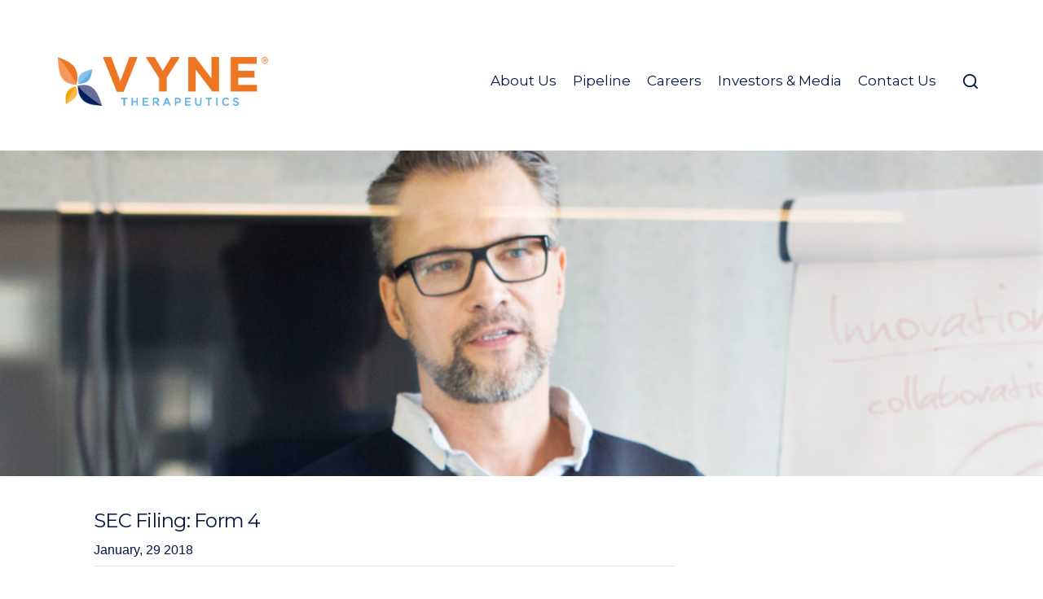

--- FILE ---
content_type: text/html; charset=UTF-8
request_url: https://vynetherapeutics.com/2018/01/page/2/
body_size: 17810
content:
<!DOCTYPE html>

<html class="no-js" lang="en-US">

	<head>

		<meta http-equiv="content-type" content="text/html" charset="UTF-8" />
		<meta name="viewport" content="width=device-width, initial-scale=1.0" />

		<link rel="profile" href="http://gmpg.org/xfn/11">

		<title>January 2018 &#8211; Page 2 &#8211; VYNE Therapeutics</title>
<meta name='robots' content='max-image-preview:large' />
	<style>img:is([sizes="auto" i], [sizes^="auto," i]) { contain-intrinsic-size: 3000px 1500px }</style>
	<link rel='dns-prefetch' href='//fonts.googleapis.com' />
<link rel="alternate" type="application/rss+xml" title="VYNE Therapeutics &raquo; Feed" href="https://vynetherapeutics.com/feed/" />
<script type="text/javascript">
/* <![CDATA[ */
window._wpemojiSettings = {"baseUrl":"https:\/\/s.w.org\/images\/core\/emoji\/16.0.1\/72x72\/","ext":".png","svgUrl":"https:\/\/s.w.org\/images\/core\/emoji\/16.0.1\/svg\/","svgExt":".svg","source":{"concatemoji":"https:\/\/vynetherapeutics.com\/wp-includes\/js\/wp-emoji-release.min.js?ver=6.8.3"}};
/*! This file is auto-generated */
!function(s,n){var o,i,e;function c(e){try{var t={supportTests:e,timestamp:(new Date).valueOf()};sessionStorage.setItem(o,JSON.stringify(t))}catch(e){}}function p(e,t,n){e.clearRect(0,0,e.canvas.width,e.canvas.height),e.fillText(t,0,0);var t=new Uint32Array(e.getImageData(0,0,e.canvas.width,e.canvas.height).data),a=(e.clearRect(0,0,e.canvas.width,e.canvas.height),e.fillText(n,0,0),new Uint32Array(e.getImageData(0,0,e.canvas.width,e.canvas.height).data));return t.every(function(e,t){return e===a[t]})}function u(e,t){e.clearRect(0,0,e.canvas.width,e.canvas.height),e.fillText(t,0,0);for(var n=e.getImageData(16,16,1,1),a=0;a<n.data.length;a++)if(0!==n.data[a])return!1;return!0}function f(e,t,n,a){switch(t){case"flag":return n(e,"\ud83c\udff3\ufe0f\u200d\u26a7\ufe0f","\ud83c\udff3\ufe0f\u200b\u26a7\ufe0f")?!1:!n(e,"\ud83c\udde8\ud83c\uddf6","\ud83c\udde8\u200b\ud83c\uddf6")&&!n(e,"\ud83c\udff4\udb40\udc67\udb40\udc62\udb40\udc65\udb40\udc6e\udb40\udc67\udb40\udc7f","\ud83c\udff4\u200b\udb40\udc67\u200b\udb40\udc62\u200b\udb40\udc65\u200b\udb40\udc6e\u200b\udb40\udc67\u200b\udb40\udc7f");case"emoji":return!a(e,"\ud83e\udedf")}return!1}function g(e,t,n,a){var r="undefined"!=typeof WorkerGlobalScope&&self instanceof WorkerGlobalScope?new OffscreenCanvas(300,150):s.createElement("canvas"),o=r.getContext("2d",{willReadFrequently:!0}),i=(o.textBaseline="top",o.font="600 32px Arial",{});return e.forEach(function(e){i[e]=t(o,e,n,a)}),i}function t(e){var t=s.createElement("script");t.src=e,t.defer=!0,s.head.appendChild(t)}"undefined"!=typeof Promise&&(o="wpEmojiSettingsSupports",i=["flag","emoji"],n.supports={everything:!0,everythingExceptFlag:!0},e=new Promise(function(e){s.addEventListener("DOMContentLoaded",e,{once:!0})}),new Promise(function(t){var n=function(){try{var e=JSON.parse(sessionStorage.getItem(o));if("object"==typeof e&&"number"==typeof e.timestamp&&(new Date).valueOf()<e.timestamp+604800&&"object"==typeof e.supportTests)return e.supportTests}catch(e){}return null}();if(!n){if("undefined"!=typeof Worker&&"undefined"!=typeof OffscreenCanvas&&"undefined"!=typeof URL&&URL.createObjectURL&&"undefined"!=typeof Blob)try{var e="postMessage("+g.toString()+"("+[JSON.stringify(i),f.toString(),p.toString(),u.toString()].join(",")+"));",a=new Blob([e],{type:"text/javascript"}),r=new Worker(URL.createObjectURL(a),{name:"wpTestEmojiSupports"});return void(r.onmessage=function(e){c(n=e.data),r.terminate(),t(n)})}catch(e){}c(n=g(i,f,p,u))}t(n)}).then(function(e){for(var t in e)n.supports[t]=e[t],n.supports.everything=n.supports.everything&&n.supports[t],"flag"!==t&&(n.supports.everythingExceptFlag=n.supports.everythingExceptFlag&&n.supports[t]);n.supports.everythingExceptFlag=n.supports.everythingExceptFlag&&!n.supports.flag,n.DOMReady=!1,n.readyCallback=function(){n.DOMReady=!0}}).then(function(){return e}).then(function(){var e;n.supports.everything||(n.readyCallback(),(e=n.source||{}).concatemoji?t(e.concatemoji):e.wpemoji&&e.twemoji&&(t(e.twemoji),t(e.wpemoji)))}))}((window,document),window._wpemojiSettings);
/* ]]> */
</script>
<link rel='stylesheet' id='atomic-blocks-fontawesome-css' href='https://vynetherapeutics.com/wp-content/plugins/atomic-blocks/dist/assets/fontawesome/css/all.min.css?ver=1736773160' type='text/css' media='all' />
<link rel='stylesheet' id='genesis-blocks-style-css-css' href='https://vynetherapeutics.com/wp-content/plugins/genesis-blocks/dist/style-blocks.build.css?ver=1744728831' type='text/css' media='all' />
<style id='wp-emoji-styles-inline-css' type='text/css'>

	img.wp-smiley, img.emoji {
		display: inline !important;
		border: none !important;
		box-shadow: none !important;
		height: 1em !important;
		width: 1em !important;
		margin: 0 0.07em !important;
		vertical-align: -0.1em !important;
		background: none !important;
		padding: 0 !important;
	}
</style>
<style id='wp-block-library-inline-css' type='text/css'>
:root{--wp-admin-theme-color:#007cba;--wp-admin-theme-color--rgb:0,124,186;--wp-admin-theme-color-darker-10:#006ba1;--wp-admin-theme-color-darker-10--rgb:0,107,161;--wp-admin-theme-color-darker-20:#005a87;--wp-admin-theme-color-darker-20--rgb:0,90,135;--wp-admin-border-width-focus:2px;--wp-block-synced-color:#7a00df;--wp-block-synced-color--rgb:122,0,223;--wp-bound-block-color:var(--wp-block-synced-color)}@media (min-resolution:192dpi){:root{--wp-admin-border-width-focus:1.5px}}.wp-element-button{cursor:pointer}:root{--wp--preset--font-size--normal:16px;--wp--preset--font-size--huge:42px}:root .has-very-light-gray-background-color{background-color:#eee}:root .has-very-dark-gray-background-color{background-color:#313131}:root .has-very-light-gray-color{color:#eee}:root .has-very-dark-gray-color{color:#313131}:root .has-vivid-green-cyan-to-vivid-cyan-blue-gradient-background{background:linear-gradient(135deg,#00d084,#0693e3)}:root .has-purple-crush-gradient-background{background:linear-gradient(135deg,#34e2e4,#4721fb 50%,#ab1dfe)}:root .has-hazy-dawn-gradient-background{background:linear-gradient(135deg,#faaca8,#dad0ec)}:root .has-subdued-olive-gradient-background{background:linear-gradient(135deg,#fafae1,#67a671)}:root .has-atomic-cream-gradient-background{background:linear-gradient(135deg,#fdd79a,#004a59)}:root .has-nightshade-gradient-background{background:linear-gradient(135deg,#330968,#31cdcf)}:root .has-midnight-gradient-background{background:linear-gradient(135deg,#020381,#2874fc)}.has-regular-font-size{font-size:1em}.has-larger-font-size{font-size:2.625em}.has-normal-font-size{font-size:var(--wp--preset--font-size--normal)}.has-huge-font-size{font-size:var(--wp--preset--font-size--huge)}.has-text-align-center{text-align:center}.has-text-align-left{text-align:left}.has-text-align-right{text-align:right}#end-resizable-editor-section{display:none}.aligncenter{clear:both}.items-justified-left{justify-content:flex-start}.items-justified-center{justify-content:center}.items-justified-right{justify-content:flex-end}.items-justified-space-between{justify-content:space-between}.screen-reader-text{border:0;clip-path:inset(50%);height:1px;margin:-1px;overflow:hidden;padding:0;position:absolute;width:1px;word-wrap:normal!important}.screen-reader-text:focus{background-color:#ddd;clip-path:none;color:#444;display:block;font-size:1em;height:auto;left:5px;line-height:normal;padding:15px 23px 14px;text-decoration:none;top:5px;width:auto;z-index:100000}html :where(.has-border-color){border-style:solid}html :where([style*=border-top-color]){border-top-style:solid}html :where([style*=border-right-color]){border-right-style:solid}html :where([style*=border-bottom-color]){border-bottom-style:solid}html :where([style*=border-left-color]){border-left-style:solid}html :where([style*=border-width]){border-style:solid}html :where([style*=border-top-width]){border-top-style:solid}html :where([style*=border-right-width]){border-right-style:solid}html :where([style*=border-bottom-width]){border-bottom-style:solid}html :where([style*=border-left-width]){border-left-style:solid}html :where(img[class*=wp-image-]){height:auto;max-width:100%}:where(figure){margin:0 0 1em}html :where(.is-position-sticky){--wp-admin--admin-bar--position-offset:var(--wp-admin--admin-bar--height,0px)}@media screen and (max-width:600px){html :where(.is-position-sticky){--wp-admin--admin-bar--position-offset:0px}}
</style>
<style id='classic-theme-styles-inline-css' type='text/css'>
/*! This file is auto-generated */
.wp-block-button__link{color:#fff;background-color:#32373c;border-radius:9999px;box-shadow:none;text-decoration:none;padding:calc(.667em + 2px) calc(1.333em + 2px);font-size:1.125em}.wp-block-file__button{background:#32373c;color:#fff;text-decoration:none}
</style>
<link rel='stylesheet' id='wp-components-css' href='https://vynetherapeutics.com/wp-includes/css/dist/components/style.min.css?ver=6.8.3' type='text/css' media='all' />
<link rel='stylesheet' id='wp-preferences-css' href='https://vynetherapeutics.com/wp-includes/css/dist/preferences/style.min.css?ver=6.8.3' type='text/css' media='all' />
<link rel='stylesheet' id='wp-block-editor-css' href='https://vynetherapeutics.com/wp-includes/css/dist/block-editor/style.min.css?ver=6.8.3' type='text/css' media='all' />
<link rel='stylesheet' id='popup-maker-block-library-style-css' href='https://vynetherapeutics.com/wp-content/plugins/popup-maker/dist/packages/block-library-style.css?ver=dbea705cfafe089d65f1' type='text/css' media='all' />
<link rel='stylesheet' id='bodhi-svgs-attachment-css' href='https://vynetherapeutics.com/wp-content/plugins/svg-support/css/svgs-attachment.css' type='text/css' media='all' />
<link rel='stylesheet' id='widgetopts-styles-css' href='https://vynetherapeutics.com/wp-content/plugins/widget-options/assets/css/widget-options.css?ver=4.1.3' type='text/css' media='all' />
<link rel='stylesheet' id='wp-post-modal-css' href='https://vynetherapeutics.com/wp-content/plugins/wp-post-modal/public/css/wp-post-modal-public.css?ver=1.0.0' type='text/css' media='all' />
<link rel='stylesheet' id='chaplin-style-css' href='https://vynetherapeutics.com/wp-content/themes/chaplin/style.css?ver=6.8.3' type='text/css' media='all' />
<style id='chaplin-style-inline-css' type='text/css'>
:root{--body-font:Montserrat,-apple-system,BlinkMacSystemFont,'Helvetica Neue',Helvetica,sans-serif;--headings-font:Montserrat,-apple-system,BlinkMacSystemFont,'Helvetica Neue',Helvetica,sans-serif;--headings-weight:300;--headings-spacing:-0.03125em;--buttons-background-color:#5c648f;--accent-color:#ee7623}body,.ff-body{font-family:Montserrat,-apple-system,BlinkMacSystemFont,'Helvetica Neue',Helvetica,sans-serif}h1,h2,h3,h4,h5,h6,.faux-heading,.ff-headings{font-family:Montserrat,-apple-system,BlinkMacSystemFont,'Helvetica Neue',Helvetica,sans-serif}h1,h2,h3,h4,h5,h6,.faux-heading,.fw-headings{font-weight:300}h1,h2,h3,h4,h5,h6,.faux-heading,.ls-headings{letter-spacing:-0.03125em}.bg-accent,.bg-accent-hover:hover,:root .has-accent-background-color,button,.button,.faux-button,.wp-block-button__link,:root .wp-block-file a.wp-block-file__button,input[type='button'],input[type='reset'],input[type='submit'],:root .woocommerce #respond input#submit,:root .woocommerce a.button,:root .woocommerce button.button,:root .woocommerce input.button{background-color:#ee7623}@supports ( color:color( display-p3 0 0 0 / 1 ) ){.bg-accent,.bg-accent-hover:hover,:root .has-accent-background-color,button,.button,.faux-button,.wp-block-button__link,:root .wp-block-file a.wp-block-file__button,input[type='button'],input[type='reset'],input[type='submit'],:root .woocommerce #respond input#submit,:root .woocommerce a.button,:root .woocommerce button.button,:root .woocommerce input.button{background-color:color( display-p3 0.933 0.463 0.137 / 1 )}}.border-color-accent,.border-color-accent-hover:hover,blockquote{border-color:#ee7623}@supports ( color:color( display-p3 0 0 0 / 1 ) ){.border-color-accent,.border-color-accent-hover:hover,blockquote{border-color:color( display-p3 0.933 0.463 0.137 / 1 )}}.color-accent,.color-accent-hover:hover,:root .has-accent-color,a,.is-style-outline .wp-block-button__link:not(.has-text-color),.wp-block-button__link.is-style-outline{color:#ee7623}@supports ( color:color( display-p3 0 0 0 / 1 ) ){.color-accent,.color-accent-hover:hover,:root .has-accent-color,a,.is-style-outline .wp-block-button__link:not(.has-text-color),.wp-block-button__link.is-style-outline{color:color( display-p3 0.933 0.463 0.137 / 1 )}}.fill-children-accent,.fill-children-accent *{fill:#ee7623}@supports ( color:color( display-p3 0 0 0 / 1 ) ){.fill-children-accent,.fill-children-accent *{fill:color( display-p3 0.933 0.463 0.137 / 1 )}}button,.button,.faux-button,.wp-block-button__link,:root .wp-block-file a.wp-block-file__button,input[type='button'],input[type='reset'],input[type='submit'],:root .woocommerce #respond input#submit,:root .woocommerce a.button,:root .woocommerce button.button,:root .woocommerce input.button,:root .has-buttons-background-background-color{background-color:#5c648f}@supports ( color:color( display-p3 0 0 0 / 1 ) ){button,.button,.faux-button,.wp-block-button__link,:root .wp-block-file a.wp-block-file__button,input[type='button'],input[type='reset'],input[type='submit'],:root .woocommerce #respond input#submit,:root .woocommerce a.button,:root .woocommerce button.button,:root .woocommerce input.button,:root .has-buttons-background-background-color{background-color:color( display-p3 0.361 0.392 0.561 / 1 )}}:root .has-buttons-background-color,.is-style-outline .wp-block-button__link:not(.has-text-color),.wp-block-button__link.is-style-outline{color:#5c648f}@supports ( color:color( display-p3 0 0 0 / 1 ) ){:root .has-buttons-background-color,.is-style-outline .wp-block-button__link:not(.has-text-color),.wp-block-button__link.is-style-outline{color:color( display-p3 0.361 0.392 0.561 / 1 )}}
</style>
<link rel='stylesheet' id='chaplin-font-awesome-css' href='https://vynetherapeutics.com/wp-content/themes/chaplin/assets/css/font-awesome.css?ver=1' type='text/css' media='all' />
<link rel='stylesheet' id='child-style-css' href='https://vynetherapeutics.com/wp-content/themes/chaplin-child/style.css?ver=1.049' type='text/css' media='all' />
<link rel='stylesheet' id='wpb-google-fonts-css' href='https://fonts.googleapis.com/css2?family=Montserrat%3Awght%40100%3B400%3B600&#038;display=swap&#038;ver=6.8.3' type='text/css' media='all' />
<link rel='stylesheet' id='chaplin-print-styles-css' href='https://vynetherapeutics.com/wp-content/themes/chaplin/assets/css/print.css?ver=2.6.7' type='text/css' media='print' />
<link rel='stylesheet' id='slb_core-css' href='https://vynetherapeutics.com/wp-content/plugins/simple-lightbox/client/css/app.css?ver=2.9.4' type='text/css' media='all' />
<style id='wp-block-heading-inline-css' type='text/css'>
h1.has-background,h2.has-background,h3.has-background,h4.has-background,h5.has-background,h6.has-background{padding:1.25em 2.375em}h1.has-text-align-left[style*=writing-mode]:where([style*=vertical-lr]),h1.has-text-align-right[style*=writing-mode]:where([style*=vertical-rl]),h2.has-text-align-left[style*=writing-mode]:where([style*=vertical-lr]),h2.has-text-align-right[style*=writing-mode]:where([style*=vertical-rl]),h3.has-text-align-left[style*=writing-mode]:where([style*=vertical-lr]),h3.has-text-align-right[style*=writing-mode]:where([style*=vertical-rl]),h4.has-text-align-left[style*=writing-mode]:where([style*=vertical-lr]),h4.has-text-align-right[style*=writing-mode]:where([style*=vertical-rl]),h5.has-text-align-left[style*=writing-mode]:where([style*=vertical-lr]),h5.has-text-align-right[style*=writing-mode]:where([style*=vertical-rl]),h6.has-text-align-left[style*=writing-mode]:where([style*=vertical-lr]),h6.has-text-align-right[style*=writing-mode]:where([style*=vertical-rl]){rotate:180deg}
</style>
<style id='wp-block-columns-inline-css' type='text/css'>
.wp-block-columns{align-items:normal!important;box-sizing:border-box;display:flex;flex-wrap:wrap!important}@media (min-width:782px){.wp-block-columns{flex-wrap:nowrap!important}}.wp-block-columns.are-vertically-aligned-top{align-items:flex-start}.wp-block-columns.are-vertically-aligned-center{align-items:center}.wp-block-columns.are-vertically-aligned-bottom{align-items:flex-end}@media (max-width:781px){.wp-block-columns:not(.is-not-stacked-on-mobile)>.wp-block-column{flex-basis:100%!important}}@media (min-width:782px){.wp-block-columns:not(.is-not-stacked-on-mobile)>.wp-block-column{flex-basis:0;flex-grow:1}.wp-block-columns:not(.is-not-stacked-on-mobile)>.wp-block-column[style*=flex-basis]{flex-grow:0}}.wp-block-columns.is-not-stacked-on-mobile{flex-wrap:nowrap!important}.wp-block-columns.is-not-stacked-on-mobile>.wp-block-column{flex-basis:0;flex-grow:1}.wp-block-columns.is-not-stacked-on-mobile>.wp-block-column[style*=flex-basis]{flex-grow:0}:where(.wp-block-columns){margin-bottom:1.75em}:where(.wp-block-columns.has-background){padding:1.25em 2.375em}.wp-block-column{flex-grow:1;min-width:0;overflow-wrap:break-word;word-break:break-word}.wp-block-column.is-vertically-aligned-top{align-self:flex-start}.wp-block-column.is-vertically-aligned-center{align-self:center}.wp-block-column.is-vertically-aligned-bottom{align-self:flex-end}.wp-block-column.is-vertically-aligned-stretch{align-self:stretch}.wp-block-column.is-vertically-aligned-bottom,.wp-block-column.is-vertically-aligned-center,.wp-block-column.is-vertically-aligned-top{width:100%}
</style>
<link rel='stylesheet' id='popup-maker-site-css' href='//vynetherapeutics.com/wp-content/uploads/pum/pum-site-styles.css?generated=1755185099&#038;ver=1.21.5' type='text/css' media='all' />
<style id='posts-table-pro-head-inline-css' type='text/css'>
table.posts-data-table { visibility: hidden; }
</style>
<script type="text/javascript" src="https://vynetherapeutics.com/wp-includes/js/jquery/jquery.min.js?ver=3.7.1" id="jquery-core-js"></script>
<script type="text/javascript" src="https://vynetherapeutics.com/wp-includes/js/jquery/jquery-migrate.min.js?ver=3.4.1" id="jquery-migrate-js"></script>
<script type="text/javascript" id="wp-post-modal-js-extra">
/* <![CDATA[ */
var fromPHP = {"pluginUrl":"https:\/\/vynetherapeutics.com\/wp-content\/plugins\/wp-post-modal\/public\/","breakpoint":"0","styled":"1","disableScrolling":"1","loader":"1","ajax_url":"https:\/\/vynetherapeutics.com\/wp-admin\/admin-ajax.php","siteUrl":"https:\/\/vynetherapeutics.com","restMethod":"","iframe":"1","urlState":"","containerID":"#modal-ready","modalLinkClass":"modal-link","isAdmin":"","customizing":""};
/* ]]> */
</script>
<script type="text/javascript" src="https://vynetherapeutics.com/wp-content/plugins/wp-post-modal/public/js/wp-post-modal-public.js?ver=1.0.0" id="wp-post-modal-js"></script>
<script type="text/javascript" src="https://vynetherapeutics.com/wp-includes/js/imagesloaded.min.js?ver=5.0.0" id="imagesloaded-js"></script>
<script type="text/javascript" src="https://vynetherapeutics.com/wp-content/themes/chaplin/assets/js/modernizr-touchevents.min.js?ver=3.6.0" id="chaplin-modernizr-js"></script>
<script type="text/javascript" id="chaplin-construct-js-extra">
/* <![CDATA[ */
var chaplin_ajax_load_more = {"ajaxurl":"https:\/\/vynetherapeutics.com\/wp-admin\/admin-ajax.php"};
/* ]]> */
</script>
<script type="text/javascript" src="https://vynetherapeutics.com/wp-content/themes/chaplin/assets/js/construct.js?ver=2.6.7" id="chaplin-construct-js"></script>
<link rel="https://api.w.org/" href="https://vynetherapeutics.com/wp-json/" /><link rel="EditURI" type="application/rsd+xml" title="RSD" href="https://vynetherapeutics.com/xmlrpc.php?rsd" />
		<!-- Custom Logo: hide header text -->
		<style id="custom-logo-css" type="text/css">
			.site-title, .site-description {
				position: absolute;
				clip-path: inset(50%);
			}
		</style>
		
		<!-- GA Google Analytics @ https://m0n.co/ga -->
		<script async src="https://www.googletagmanager.com/gtag/js?id=UA-69496956-7"></script>
		<script>
			window.dataLayer = window.dataLayer || [];
			function gtag(){dataLayer.push(arguments);}
			gtag('js', new Date());
			gtag('config', 'UA-69496956-7');
		</script>

			<script>document.documentElement.className = document.documentElement.className.replace( 'no-js', 'js' );</script>
				<style type="text/css" id="wp-custom-css">
			html {
  scroll-padding-top: 200px;
}
body ,p, #post-inner li{
   font-family: "HelveticaNeue-Light", "Helvetica Neue Light", "Helvetica Neue", Helvetica, Arial, "Lucida Grande", sans-serif; 
   font-weight: 400;
	font-size: 1.645rem;
}

.sitemap-item.page_item.page-item-1066{
	display: none;
}

.sticky .meta span{
	display: none !important;
}

.single-post .sticky .meta span{
	display: block !important;
}
.hugin{
	padding: 5px;
}

.register{
	display: none;
	width: 100%;
	color: white !important;
	/*background-color: #5EB3E4;*/
}

.has_orange_text{
	color: #ec6b20;
	font-weight: 600;
}

.single-post .intro-text{
	display: none;
}

.tight-table{
	vertical-align: top;
	padding-bottom: 20px;
}

.tight-table table, .tight-table tr, .tight-table td{
	padding: 5px 0 !important;
	margin: 0  !important;
}

/* page-id-69586 */

#upcoming{
	margin-bottom: 80px
}

#post-69586 article{
	margin-bottom: 20px;
	padding-bottom: 20px;
	border-bottom: 1px solid #e4e4e4;
}


#post-69586 .display-posts-listing article:last-of-type{
	border-bottom: 0px solid #e4e4e4;
}

.boardname{
	font-size: 1.9rem;
	font-weight: 600;
	padding-bottom: 0;
	margin-bottom: 0;
	margin-top: 3em;
}

#board + .boardname{
	margin-top: 0;
}

.ab-accordion-title{
	cursor: pointer;
}

.adv .ab-accordion-title {
	line-height: 20px
}

.adv .ab-accordion-title em{
	display: inline-block;
	padding-left: 13px;
	font-size: .9em;
}
.padded-image img{
	display: block;
	padding: 17px 9px;
	border: 1px solid #e4e4e4;
}
h5.decorate{
	color: #ee7623;
}
.centered-caption{text-align: center}
#content-hotspot-70644{
	display: none !important;
}
.hotspots-image-container{
	margin: 0 !important;
}
.tighter-lh{
	margin-top: -20px !important;
}
.head-space{
	padding-top: 35px;
	padding-bottom: 0 !important;
	margin: 0;
}
.head-space + h4{
	font-weight: 900;
}
.indent_nav{
	padding-left: 25px;
}
svg a{
    cursor: pointer;
}
body {
   font-family: "HelveticaNeue-Light", "Helvetica Neue Light", "Helvetica Neue", Helvetica, Arial, "Lucida Grande", sans-serif; 
   font-weight: 400;
}

.sitemap-item.page_item.page-item-1066{
	display: none;
}

.sticky .meta span{
	display: none !important;
}

.single-post .sticky .meta span{
	display: block !important;
}
.hugin{
	padding: 5px;
}

.register{
	display: none;
	width: 100%;
	color: white !important;
	/*background-color: #5EB3E4;*/
}

.has_orange_text{
	color: #ec6b20;
	font-weight: 600;
}

.single-post .intro-text{
	display: none;
}

.tight-table{
	vertical-align: top;
	padding-bottom: 20px;
}

.tight-table table, .tight-table tr, .tight-table td{
	padding: 5px 0 !important;
	margin: 0  !important;
}

/* page-id-69586 */

#upcoming{
	margin-bottom: 80px
}

#post-69586 article{
	margin-bottom: 20px;
	padding-bottom: 20px;
	border-bottom: 1px solid #e4e4e4;
}


#post-69586 .display-posts-listing article:last-of-type{
	border-bottom: 0px solid #e4e4e4;
}

.boardname{
	font-size: 1.9rem;
	font-weight: 600;
	padding-bottom: 0;
	margin-bottom: 0;
	margin-top: 3em;
}

#board + .boardname{
	margin-top: 0;
}

.ab-accordion-title{
	cursor: pointer;
}

.adv .ab-accordion-title {
	line-height: 20px
}

.adv .ab-accordion-title em{
	display: inline-block;
	padding-left: 13px;
	font-size: .9em;
}
.entry-content a{
	text-decoration: underline;
	font-weight: 600;
}
a[href^="tel:"] {
  text-decoration: none;
	font-weight: unset;
}
:root h2.minimal_foot{
	margin-bottom: 20px !important;
}
.is-vert-tight{
	margin: 1em 0;
}

.page-id-15  .wp-block-cover__inner-container p,
.page-id-1060 .wp-block-cover__inner-container p{
	color: white !important;
}

.wp-block-cover, .wp-block-cover-image{
	width: 100vw !important;
}
.category .wp-block-cover__inner-container p,
.page-id-69586 .wp-block-cover__inner-container p{
	padding-top: 145px
}
.dotted li{
	list-style-type: disc;
	padding: 0;
	margin: 0;
}
.dotted ul{
	margin: 15px 0 15px 20px;
}
.postid-71365 td{
	white-space: no-wrap;
}
aside.img_bordered{
	display: block;
	padding:: 30px 0 0 0;
	box-shadow: 0 0 20px rgba(0,0,0,.1);
	margin: 0 50px 0 0;
	overflow: hidden;
	border-radius: 15px;
	border: 1px solid #ccc;
}
aside.img_bordered p{
	display: block;
	text-align: center;
}
.registerbutton a{
	display: inline-block;
	padding: 8px 30px;
	border-radius: 8px;;
	font-weight: 700;
	text-decoration: none;
	color: #fff;
	background-color: #ee7623 !important;
}
h1:empty, h3:empty, h4:empty{
  display: none;
}
.mtr-table.mtr-tr-td *{
	font-size: 1.6rem;
	padding: 0 0 .25em 0;
}

#post-6 .ab-container-content{
	margin: 0 auto !important;
}

#post-6 .alignleft{
	width: 100%;
	padding-right: 0;
	display: block;
	float: none;
}

#post-6 .alignright{
		width: 100%;
	padding-left: 0;
		display: block;
	float: none;
}

@media (min-width: 600px){

.noflow{
	overflow: hidden;
}

	#post-6 .alignleft{
	float: left;
	padding-right: 16px
}

#post-6 .alignright{
	float: right;
	padding-left: 16px
}

	
}

.wp-block-video{
	margin: 0;
	padding: 0;
}

.video_t{
	padding-top: 15px;
}

.wp-block-embed.is-type-video{
	padding: 0;
	margin: 0;
}
		</style>
		
    <!-- BEGIN - Make Tables Responsive -->
    <style type="text/css">
        
    /* Multi-row tables */
    @media (max-width: 650px) {

        .mtr-table tbody,
        .mtr-table {
        	width: 100% !important;
            display: table !important;
        }

        .mtr-table tr,
        .mtr-table .mtr-th-tag,
        .mtr-table .mtr-td-tag {
        	display: block !important;
            clear: both !important;
            height: auto !important;
        }

        .mtr-table .mtr-td-tag,
        .mtr-table .mtr-th-tag {
        	text-align: right !important;
            width: auto !important;
            box-sizing: border-box !important;
            overflow: auto !important;
        }
    
            .mtr-table .mtr-cell-content {
            	text-align: right !important;
            }
            
        .mtr-table tbody,
        .mtr-table tr,
        .mtr-table {
        	border: none !important;
            padding: 0 !important;
        }

        .mtr-table .mtr-td-tag,
        .mtr-table .mtr-th-tag {
        	border: none;
        }

        .mtr-table tr:nth-child(even) .mtr-td-tag,
        .mtr-table tr:nth-child(even) .mtr-th-tag {
            border-bottom: 1px solid #dddddd !important;
            border-left: 1px solid #dddddd !important;
            border-right: 1px solid #dddddd !important;
            border-top: none !important;
        }

        .mtr-table tr:nth-child(odd) .mtr-td-tag,
        .mtr-table tr:nth-child(odd) .mtr-th-tag {
            border-bottom: 1px solid #bbbbbb !important;
            border-left: 1px solid #bbbbbb !important;
            border-right: 1px solid #bbbbbb !important;
            border-top: none !important;
        }

        .mtr-table tr:first-of-type td:first-of-type,
        .mtr-table tr:first-of-type th:first-of-type {
            border-top: 1px solid #bbbbbb !important;
        }

        .mtr-table.mtr-thead-td tr:nth-of-type(2) td:first-child,
        .mtr-table.mtr-thead-td tr:nth-of-type(2) th:first-child,
        .mtr-table.mtr-tr-th tr:nth-of-type(2) td:first-child,
        .mtr-table.mtr-tr-th tr:nth-of-type(2) th:first-child,
        .mtr-table.mtr-tr-td tr:nth-of-type(2) td:first-child,
        .mtr-table.mtr-tr-td tr:nth-of-type(2) th:first-child {
            border-top: 1px solid #dddddd !important;
        }
            .mtr-table tr:nth-child(even),
            .mtr-table tr:nth-child(even) .mtr-td-tag,
            .mtr-table tr:nth-child(even) .mtr-th-tag {
                background: #ffffff !important;
            }

            .mtr-table tr:nth-child(odd),
            .mtr-table tr:nth-child(odd) .mtr-td-tag,
            .mtr-table tr:nth-child(odd) .mtr-th-tag {
                background: #dddddd !important;
            }
        .mtr-table .mtr-td-tag,
        .mtr-table .mtr-td-tag:first-child,
        .mtr-table .mtr-th-tag,
        .mtr-table .mtr-th-tag:first-child {
            padding: 5px 10px !important;
        }
        
        .mtr-table td[data-mtr-content]:before,
        .mtr-table th[data-mtr-content]:before {
        	display: inline-block !important;
        	content: attr(data-mtr-content) !important;
        	float: left !important;
            text-align: left !important;
            white-space: pre-line !important;
        }
        
        .mtr-table thead,
        .mtr-table.mtr-tr-th tr:first-of-type,
        .mtr-table.mtr-tr-td tr:first-of-type,
        .mtr-table colgroup {
        	display: none !important;
        }
    
        .mtr-cell-content {
            max-width: 49% !important;
            display: inline-block !important;
        }
            
        .mtr-table td[data-mtr-content]:before,
        .mtr-table th[data-mtr-content]:before {
            max-width: 49% !important;
        }
            
    }
    
    /* Single-row tables */
    @media (max-width: 650px) {

        .mtr-one-row-table .mtr-td-tag,
        .mtr-one-row-table .mtr-th-tag {
            box-sizing: border-box !important;
        }

        .mtr-one-row-table colgroup {
        	display: none !important;
        }

    
        .mtr-one-row-table tbody,
        .mtr-one-row-table tr,
        .mtr-one-row-table {
        	border: none !important;
            padding: 0 !important;
            width: 100% !important;
            display: block;
        }

        .mtr-one-row-table .mtr-td-tag,
        .mtr-one-row-table .mtr-th-tag {
            border: none;
        }
        
        .mtr-one-row-table .mtr-td-tag,
        .mtr-one-row-table .mtr-th-tag {
        	display: block !important;
            width: 50% !important;
        }
        .mtr-one-row-table tr {
            display: flex !important;
            flex-wrap: wrap !important;
        }
        
            .mtr-one-row-table td:nth-child(4n+1),
            .mtr-one-row-table th:nth-child(4n+1),
            .mtr-one-row-table td:nth-child(4n+2),
            .mtr-one-row-table th:nth-child(4n+2) {
                background: #dddddd !important;
            }

            .mtr-one-row-table th:nth-child(2n+1),
            .mtr-one-row-table td:nth-child(2n+1) {
                border-right: 1px solid #bbbbbb !important;
                border-left: 1px solid #bbbbbb !important;
            }

            .mtr-one-row-table td:nth-child(2n+2),
            .mtr-one-row-table th:nth-child(2n+2) {
                border-right: 1px solid #bbbbbb !important;
            }

            /* last two */
            .mtr-one-row-table td:nth-last-child(-n+2),
            .mtr-one-row-table th:nth-last-child(-n+2) {
                border-bottom: 1px solid #bbbbbb !important;
            }
            
        .mtr-one-row-table .mtr-td-tag,
        .mtr-one-row-table .mtr-th-tag {
            border-top: 1px solid #bbbbbb !important;
            padding: 5px 10px !important;
        }
        
    }
    </style>
    <!-- END - Make Tables Responsive -->
        
	</head>

	<body class="archive date paged wp-custom-logo paged-2 date-paged-2 wp-theme-chaplin wp-child-theme-chaplin-child pagination-type-button has-sticky-header disable-menu-modal-on-desktop has-no-pagination not-showing-comments">

		
		<a class="skip-link faux-button" href="#site-content">Skip to the content</a>

		
			<header id="site-header">

				
				<div class="header-inner stick-me">

					<div class="section-inner">

						<div class="header-titles">

															<div class="site-logo faux-heading">
		<a href="https://vynetherapeutics.com/" rel="home" class="custom-logo-link custom-logo">
			<img src="https://vynetherapeutics.com/wp-content/uploads/2020/02/VYNE-LOGO-with-trademark.png" width="972" height="223"  />
		</a>

		<span class="screen-reader-text">VYNE Therapeutics</span></div>
							
															<div class="site-description">Rooted in Innovation</div>
							
						</div><!-- .header-titles -->

						<div class="header-navigation-wrapper">

							
							<div class="main-menu-alt-container hide-js">

								<ul class="main-menu-alt dropdown-menu reset-list-style">
									<li id="menu-item-52" class="menu-item menu-item-type-post_type menu-item-object-page menu-item-has-children menu-item-52"><a href="https://vynetherapeutics.com/about-us/">About Us</a>
<ul class="sub-menu">
	<li id="menu-item-1041" class="menu-item menu-item-type-post_type menu-item-object-page menu-item-1041"><a href="https://vynetherapeutics.com/about-us/">About VYNE<sup>®</sup></a></li>
	<li id="menu-item-826" class="menu-item menu-item-type-post_type menu-item-object-page menu-item-826"><a href="https://vynetherapeutics.com/about-us/our-mission/">Our Mission</a></li>
	<li id="menu-item-973" class="menu-item menu-item-type-post_type menu-item-object-page menu-item-973"><a href="https://vynetherapeutics.com/who-we-are/">Who We Are</a></li>
	<li id="menu-item-836" class="menu-item menu-item-type-custom menu-item-object-custom menu-item-836"><a href="https://vynetherapeutics.com//who-we-are#leadership">Leadership</a></li>
	<li id="menu-item-838" class="menu-item menu-item-type-custom menu-item-object-custom menu-item-838"><a href="https://vynetherapeutics.com//who-we-are#board">Board of Directors</a></li>
	<li id="menu-item-69607" class="menu-item menu-item-type-post_type menu-item-object-page menu-item-69607"><a href="https://vynetherapeutics.com/investors-media/environment-social-governance/">Corporate Responsibility</a></li>
</ul>
</li>
<li id="menu-item-53" class="menu-item menu-item-type-post_type menu-item-object-page menu-item-has-children menu-item-53"><a href="https://vynetherapeutics.com/pipeline-overview/">Pipeline</a>
<ul class="sub-menu">
	<li id="menu-item-1043" class="menu-item menu-item-type-post_type menu-item-object-page menu-item-1043"><a href="https://vynetherapeutics.com/pipeline-overview/">Pipeline Overview</a></li>
	<li id="menu-item-70582" class="menu-item menu-item-type-post_type menu-item-object-page menu-item-70582"><a href="https://vynetherapeutics.com/pipeline-overview/inhibet-bet/">InhiBET™ BET Inhibitor Platform</a></li>
	<li id="menu-item-70632" class="indent_nav menu-item menu-item-type-custom menu-item-object-custom menu-item-70632"><a href="https://vynetherapeutics.com/pipeline-overview/inhibet-bet/#vyn201">VYN201</a></li>
	<li id="menu-item-70633" class="indent_nav menu-item menu-item-type-custom menu-item-object-custom menu-item-70633"><a href="https://vynetherapeutics.com/pipeline-overview/inhibet-bet/#vyn202">VYN202</a></li>
</ul>
</li>
<li id="menu-item-60" class="menu-item menu-item-type-post_type menu-item-object-page menu-item-60"><a href="https://vynetherapeutics.com/careers/">Careers</a></li>
<li id="menu-item-62" class="menu-item menu-item-type-post_type menu-item-object-page menu-item-has-children menu-item-62"><a href="https://vynetherapeutics.com/investors-media/">Investors &#038; Media</a>
<ul class="sub-menu">
	<li id="menu-item-1063" class="menu-item menu-item-type-post_type menu-item-object-page menu-item-1063"><a href="https://vynetherapeutics.com/investors-media/investor-overview/">Investor Overview</a></li>
	<li id="menu-item-1064" class="menu-item menu-item-type-post_type menu-item-object-page menu-item-1064"><a href="https://vynetherapeutics.com/investors-media/stock-information/">Stock Information</a></li>
	<li id="menu-item-922" class="menu-item menu-item-type-taxonomy menu-item-object-category menu-item-922"><a href="https://vynetherapeutics.com/category/press-releases/">Press Releases</a></li>
	<li id="menu-item-69588" class="menu-item menu-item-type-post_type menu-item-object-page menu-item-69588"><a href="https://vynetherapeutics.com/investors-media/events_presentations/">Events &#038; Presentations</a></li>
	<li id="menu-item-71877" class="menu-item menu-item-type-post_type menu-item-object-page menu-item-71877"><a href="https://vynetherapeutics.com/in-the-news/">In the News</a></li>
	<li id="menu-item-69581" class="menu-item menu-item-type-post_type menu-item-object-page menu-item-69581"><a href="https://vynetherapeutics.com/investors-media/environment-social-governance/">ES&#038;G / Culture</a></li>
	<li id="menu-item-64" class="menu-item menu-item-type-post_type menu-item-object-page menu-item-64"><a href="https://vynetherapeutics.com/investors-media/corporate-goverance/">Corporate Governance</a></li>
	<li id="menu-item-934" class="menu-item menu-item-type-post_type menu-item-object-page menu-item-934"><a href="https://vynetherapeutics.com/investors-media/filings-financials/">Filings &#038; Financials</a></li>
</ul>
</li>
<li id="menu-item-56" class="menu-item menu-item-type-post_type menu-item-object-page menu-item-56"><a href="https://vynetherapeutics.com/contact-us/">Contact Us</a></li>
								</ul><!-- .main-menu-alt -->

							</div><!-- .main-menu-alt-container -->

															<div class="main-menu-alt-social-container">
																	</div><!-- .main-menu-alt-social-container' -->
								
							<div class="header-toggles hide-no-js">

								
									<a href="#" class="toggle search-toggle" data-toggle-target=".search-modal" data-toggle-screen-lock="true" data-toggle-body-class="showing-search-modal" data-set-focus=".search-modal .search-field" aria-pressed="false" role="button">
										<div class="toggle-text">
											Search										</div>
										<svg class="svg-icon" aria-hidden="true" role="img" focusable="false" xmlns="http://www.w3.org/2000/svg" width="20" height="20" viewBox="0 0 20 20"><path fill="" d="M1148.0319,95.6176858 L1151.70711,99.2928932 C1152.09763,99.6834175 1152.09763,100.316582 1151.70711,100.707107 C1151.31658,101.097631 1150.68342,101.097631 1150.29289,100.707107 L1146.61769,97.0318993 C1145.07801,98.2635271 1143.12501,99 1141,99 C1136.02944,99 1132,94.9705627 1132,90 C1132,85.0294372 1136.02944,81 1141,81 C1145.97056,81 1150,85.0294372 1150,90 C1150,92.1250137 1149.26353,94.078015 1148.0319,95.6176858 Z M1146.04139,94.8563911 C1147.25418,93.5976949 1148,91.8859456 1148,90 C1148,86.1340067 1144.86599,83 1141,83 C1137.13401,83 1134,86.1340067 1134,90 C1134,93.8659933 1137.13401,97 1141,97 C1142.88595,97 1144.59769,96.2541764 1145.85639,95.0413859 C1145.88271,95.0071586 1145.91154,94.9742441 1145.94289,94.9428932 C1145.97424,94.9115423 1146.00716,94.8827083 1146.04139,94.8563911 Z" transform="translate(-1132 -81)" /></svg>									</a><!-- .search-toggle -->

									
								<a href="#" class="toggle nav-toggle" data-toggle-target=".menu-modal" data-toggle-screen-lock="true" data-toggle-body-class="showing-menu-modal" aria-pressed="false" data-set-focus=".menu-modal" role="button">
									<div class="toggle-text">
										Menu									</div>
									<div class="bars">
										<div class="bar"></div>
										<div class="bar"></div>
										<div class="bar"></div>
									</div><!-- .bars -->
								</a><!-- .nav-toggle -->

								
							</div><!-- .header-toggles -->

							
						</div><!-- .header-navigation-wrapper -->

					</div><!-- .section-inner -->

				</div><!-- .header-inner -->

				<div class="search-modal cover-modal" data-modal-target-string=".search-modal" aria-expanded="false">

	<div class="search-modal-inner modal-inner bg-body-background">

		<div class="section-inner">

			
			<form role="search" method="get" class="modal-search-form" action="https://vynetherapeutics.com/">
				<label class="screen-reader-text" for="search-form-696bf0d72d0fa">
					Search for:				</label>
				<input type="search" id="search-form-696bf0d72d0fa" class="search-field" placeholder="Search for&hellip;" value="" name="s" />
				<button type="submit" class="search-submit">Search</button>
			</form><!-- .search-form -->

			<a href="#" class="toggle search-untoggle fill-children-primary" data-toggle-target=".search-modal" data-toggle-screen-lock="true" data-toggle-body-class="showing-search-modal" data-set-focus="#site-header .search-toggle">
				<span class="screen-reader-text">Close search</span>
				<svg class="svg-icon" aria-hidden="true" role="img" focusable="false" xmlns="http://www.w3.org/2000/svg" width="16" height="16" viewBox="0 0 16 16"><polygon fill="" fill-rule="evenodd" points="6.852 7.649 .399 1.195 1.445 .149 7.899 6.602 14.352 .149 15.399 1.195 8.945 7.649 15.399 14.102 14.352 15.149 7.899 8.695 1.445 15.149 .399 14.102" /></svg>			</a><!-- .search-toggle -->

		</div><!-- .section-inner -->

	</div><!-- .search-modal-inner -->

</div><!-- .menu-modal -->

				
			</header><!-- #site-header -->

			<div class="menu-modal cover-modal" data-modal-target-string=".menu-modal" aria-expanded="false">

	<div class="menu-modal-inner modal-inner bg-body-background">

		<div class="menu-wrapper section-inner">

			<div class="menu-top">

				<div class="menu-modal-toggles header-toggles">

					<a href="#" class="toggle nav-toggle nav-untoggle" data-toggle-target=".menu-modal" data-toggle-screen-lock="true" data-toggle-body-class="showing-menu-modal" aria-pressed="false" data-set-focus="#site-header .nav-toggle">
						<div class="toggle-text">
							Close						</div>
						<div class="bars">
							<div class="bar"></div>
							<div class="bar"></div>
							<div class="bar"></div>
						</div><!-- .bars -->
					</a><!-- .nav-toggle -->

				</div><!-- .menu-modal-toggles -->

				<ul class="main-menu reset-list-style">
					<li class="menu-item menu-item-type-post_type menu-item-object-page menu-item-has-children menu-item-52"><a href="https://vynetherapeutics.com/about-us/">About Us</a>
<ul class="sub-menu">
	<li class="menu-item menu-item-type-post_type menu-item-object-page menu-item-1041"><a href="https://vynetherapeutics.com/about-us/">About VYNE<sup>®</sup></a></li>
	<li class="menu-item menu-item-type-post_type menu-item-object-page menu-item-826"><a href="https://vynetherapeutics.com/about-us/our-mission/">Our Mission</a></li>
	<li class="menu-item menu-item-type-post_type menu-item-object-page menu-item-973"><a href="https://vynetherapeutics.com/who-we-are/">Who We Are</a></li>
	<li class="menu-item menu-item-type-custom menu-item-object-custom menu-item-836"><a href="https://vynetherapeutics.com//who-we-are#leadership">Leadership</a></li>
	<li class="menu-item menu-item-type-custom menu-item-object-custom menu-item-838"><a href="https://vynetherapeutics.com//who-we-are#board">Board of Directors</a></li>
	<li class="menu-item menu-item-type-post_type menu-item-object-page menu-item-69607"><a href="https://vynetherapeutics.com/investors-media/environment-social-governance/">Corporate Responsibility</a></li>
</ul>
</li>
<li class="menu-item menu-item-type-post_type menu-item-object-page menu-item-has-children menu-item-53"><a href="https://vynetherapeutics.com/pipeline-overview/">Pipeline</a>
<ul class="sub-menu">
	<li class="menu-item menu-item-type-post_type menu-item-object-page menu-item-1043"><a href="https://vynetherapeutics.com/pipeline-overview/">Pipeline Overview</a></li>
	<li class="menu-item menu-item-type-post_type menu-item-object-page menu-item-70582"><a href="https://vynetherapeutics.com/pipeline-overview/inhibet-bet/">InhiBET™ BET Inhibitor Platform</a></li>
	<li class="indent_nav menu-item menu-item-type-custom menu-item-object-custom menu-item-70632"><a href="https://vynetherapeutics.com/pipeline-overview/inhibet-bet/#vyn201">VYN201</a></li>
	<li class="indent_nav menu-item menu-item-type-custom menu-item-object-custom menu-item-70633"><a href="https://vynetherapeutics.com/pipeline-overview/inhibet-bet/#vyn202">VYN202</a></li>
</ul>
</li>
<li class="menu-item menu-item-type-post_type menu-item-object-page menu-item-60"><a href="https://vynetherapeutics.com/careers/">Careers</a></li>
<li class="menu-item menu-item-type-post_type menu-item-object-page menu-item-has-children menu-item-62"><a href="https://vynetherapeutics.com/investors-media/">Investors &#038; Media</a>
<ul class="sub-menu">
	<li class="menu-item menu-item-type-post_type menu-item-object-page menu-item-1063"><a href="https://vynetherapeutics.com/investors-media/investor-overview/">Investor Overview</a></li>
	<li class="menu-item menu-item-type-post_type menu-item-object-page menu-item-1064"><a href="https://vynetherapeutics.com/investors-media/stock-information/">Stock Information</a></li>
	<li class="menu-item menu-item-type-taxonomy menu-item-object-category menu-item-922"><a href="https://vynetherapeutics.com/category/press-releases/">Press Releases</a></li>
	<li class="menu-item menu-item-type-post_type menu-item-object-page menu-item-69588"><a href="https://vynetherapeutics.com/investors-media/events_presentations/">Events &#038; Presentations</a></li>
	<li class="menu-item menu-item-type-post_type menu-item-object-page menu-item-71877"><a href="https://vynetherapeutics.com/in-the-news/">In the News</a></li>
	<li class="menu-item menu-item-type-post_type menu-item-object-page menu-item-69581"><a href="https://vynetherapeutics.com/investors-media/environment-social-governance/">ES&#038;G / Culture</a></li>
	<li class="menu-item menu-item-type-post_type menu-item-object-page menu-item-64"><a href="https://vynetherapeutics.com/investors-media/corporate-goverance/">Corporate Governance</a></li>
	<li class="menu-item menu-item-type-post_type menu-item-object-page menu-item-934"><a href="https://vynetherapeutics.com/investors-media/filings-financials/">Filings &#038; Financials</a></li>
</ul>
</li>
<li class="menu-item menu-item-type-post_type menu-item-object-page menu-item-56"><a href="https://vynetherapeutics.com/contact-us/">Contact Us</a></li>
				</ul>

			</div><!-- .menu-top -->

			<div class="menu-bottom">

				<p class="menu-copyright"><a href="https://vynetherapeutics.com">
					<img src="https://vynetherapeutics.com/wp-content/uploads/2020/02/VYNE-LOGO-with-trademark.png" alt="">
				</a></p>

				
			</div><!-- .menu-bottom -->

		</div><!-- .menu-wrapper -->

	</div><!-- .menu-modal-inner -->

</div><!-- .menu-modal -->
		
<main id="site-content" role="main">

			
		<header class="archive-header section-inner">

			
						
		</header><!-- .archive-header -->

	
	<div class="posts section-inner">

		
			
			
    <div class="wp-block-cover screen-width" style="background-image:url(https://vynetherapeutics.com/wp-content/uploads/2021/03/EVENTS_PRES_GettyImages-1132118004-scaled.jpg);background-color:#0071a1;background-position:47.004608294930875% 10%;min-height:400px">
      <div class="wp-block-cover__inner-container">
        <p style="font-size:40px" class="has-text-align-left cover-headline"></p>
      </div>
    </div>

    


            <div class="posts-grid grid mcols-2">
                
                <div class="posts-col grid-item big">
		      	<div class="load-more-target">
			
				
					<div class="grid-item">
													<article class="preview preview-post post-71038 post type-post status-publish format-standard has-post-thumbnail hentry category-sec-filing tag-23 file_date-33" id="post-71038">

	
	<header class="preview-header">

		<h2 class="preview-title heading-size-3"><a href="https://vynetherapeutics.com/sec-filing/000156604442018-01-29-162553/">SEC Filing: Form 4</a></h2>		<p class="meta blue-type"><span>January, 29 2018</span></p>
		
				<div class="preview-excerpt">
					<p>Statement of changes in beneficial ownership of securities</p>
				</div><!-- .preview-excerpt -->

				
		<div class="post-meta-wrapper post-meta-archive">
			<ul class="post-meta color-accent">

											<li class="post-date">
								<a class="meta-wrapper" href="https://vynetherapeutics.com/sec-filing/000156604442018-01-29-162553/">
									<span class="meta-icon">
										<span class="screen-reader-text">Post date</span>
										<svg class="svg-icon" aria-hidden="true" role="img" focusable="false" xmlns="http://www.w3.org/2000/svg" width="18" height="19" viewBox="0 0 18 19"><path fill="" d="M4.60069444,4.09375 L3.25,4.09375 C2.47334957,4.09375 1.84375,4.72334957 1.84375,5.5 L1.84375,7.26736111 L16.15625,7.26736111 L16.15625,5.5 C16.15625,4.72334957 15.5266504,4.09375 14.75,4.09375 L13.3993056,4.09375 L13.3993056,4.55555556 C13.3993056,5.02154581 13.0215458,5.39930556 12.5555556,5.39930556 C12.0895653,5.39930556 11.7118056,5.02154581 11.7118056,4.55555556 L11.7118056,4.09375 L6.28819444,4.09375 L6.28819444,4.55555556 C6.28819444,5.02154581 5.9104347,5.39930556 5.44444444,5.39930556 C4.97845419,5.39930556 4.60069444,5.02154581 4.60069444,4.55555556 L4.60069444,4.09375 Z M6.28819444,2.40625 L11.7118056,2.40625 L11.7118056,1 C11.7118056,0.534009742 12.0895653,0.15625 12.5555556,0.15625 C13.0215458,0.15625 13.3993056,0.534009742 13.3993056,1 L13.3993056,2.40625 L14.75,2.40625 C16.4586309,2.40625 17.84375,3.79136906 17.84375,5.5 L17.84375,15.875 C17.84375,17.5836309 16.4586309,18.96875 14.75,18.96875 L3.25,18.96875 C1.54136906,18.96875 0.15625,17.5836309 0.15625,15.875 L0.15625,5.5 C0.15625,3.79136906 1.54136906,2.40625 3.25,2.40625 L4.60069444,2.40625 L4.60069444,1 C4.60069444,0.534009742 4.97845419,0.15625 5.44444444,0.15625 C5.9104347,0.15625 6.28819444,0.534009742 6.28819444,1 L6.28819444,2.40625 Z M1.84375,8.95486111 L1.84375,15.875 C1.84375,16.6516504 2.47334957,17.28125 3.25,17.28125 L14.75,17.28125 C15.5266504,17.28125 16.15625,16.6516504 16.15625,15.875 L16.15625,8.95486111 L1.84375,8.95486111 Z" /></svg>									</span>
									<span class="meta-text">
										January 29, 2018									</span>
								</a>
							</li>
							
			</ul>
		</div>

		
	</header><!-- .preview-header -->
<a class="button orange" href="https://vynetherapeutics.com/sec-filing/000156604442018-01-29-162553/">Read More</a>
</article><!-- .preview -->
													
																		</div><!-- .grid-item -->

				
					<div class="grid-item">
													<article class="preview preview-post post-70042 post type-post status-publish format-standard has-post-thumbnail hentry category-sec-filing tag-current-reports file_date-33" id="post-70042">

	
	<header class="preview-header">

		<h2 class="preview-title heading-size-3"><a href="https://vynetherapeutics.com/sec-filing/00015660448-k2018-01-29-101451/">SEC Filing: Form 8-K</a></h2>		<p class="meta blue-type"><span>January, 29 2018</span></p>
		
				<div class="preview-excerpt">
					<p>Current report</p>
				</div><!-- .preview-excerpt -->

				
		<div class="post-meta-wrapper post-meta-archive">
			<ul class="post-meta color-accent">

											<li class="post-date">
								<a class="meta-wrapper" href="https://vynetherapeutics.com/sec-filing/00015660448-k2018-01-29-101451/">
									<span class="meta-icon">
										<span class="screen-reader-text">Post date</span>
										<svg class="svg-icon" aria-hidden="true" role="img" focusable="false" xmlns="http://www.w3.org/2000/svg" width="18" height="19" viewBox="0 0 18 19"><path fill="" d="M4.60069444,4.09375 L3.25,4.09375 C2.47334957,4.09375 1.84375,4.72334957 1.84375,5.5 L1.84375,7.26736111 L16.15625,7.26736111 L16.15625,5.5 C16.15625,4.72334957 15.5266504,4.09375 14.75,4.09375 L13.3993056,4.09375 L13.3993056,4.55555556 C13.3993056,5.02154581 13.0215458,5.39930556 12.5555556,5.39930556 C12.0895653,5.39930556 11.7118056,5.02154581 11.7118056,4.55555556 L11.7118056,4.09375 L6.28819444,4.09375 L6.28819444,4.55555556 C6.28819444,5.02154581 5.9104347,5.39930556 5.44444444,5.39930556 C4.97845419,5.39930556 4.60069444,5.02154581 4.60069444,4.55555556 L4.60069444,4.09375 Z M6.28819444,2.40625 L11.7118056,2.40625 L11.7118056,1 C11.7118056,0.534009742 12.0895653,0.15625 12.5555556,0.15625 C13.0215458,0.15625 13.3993056,0.534009742 13.3993056,1 L13.3993056,2.40625 L14.75,2.40625 C16.4586309,2.40625 17.84375,3.79136906 17.84375,5.5 L17.84375,15.875 C17.84375,17.5836309 16.4586309,18.96875 14.75,18.96875 L3.25,18.96875 C1.54136906,18.96875 0.15625,17.5836309 0.15625,15.875 L0.15625,5.5 C0.15625,3.79136906 1.54136906,2.40625 3.25,2.40625 L4.60069444,2.40625 L4.60069444,1 C4.60069444,0.534009742 4.97845419,0.15625 5.44444444,0.15625 C5.9104347,0.15625 6.28819444,0.534009742 6.28819444,1 L6.28819444,2.40625 Z M1.84375,8.95486111 L1.84375,15.875 C1.84375,16.6516504 2.47334957,17.28125 3.25,17.28125 L14.75,17.28125 C15.5266504,17.28125 16.15625,16.6516504 16.15625,15.875 L16.15625,8.95486111 L1.84375,8.95486111 Z" /></svg>									</span>
									<span class="meta-text">
										January 29, 2018									</span>
								</a>
							</li>
							
			</ul>
		</div>

		
	</header><!-- .preview-header -->
<a class="button orange" href="https://vynetherapeutics.com/sec-filing/00015660448-k2018-01-29-101451/">Read More</a>
</article><!-- .preview -->
													
																		</div><!-- .grid-item -->

				
					<div class="grid-item">
													<article class="preview preview-post post-70041 post type-post status-publish format-standard has-post-thumbnail hentry category-sec-filing tag-registration-statements file_date-33" id="post-70041">

	
	<header class="preview-header">

		<h2 class="preview-title heading-size-3"><a href="https://vynetherapeutics.com/sec-filing/0001566044s-82018-01-29-160236/">SEC Filing: Form S-8</a></h2>		<p class="meta blue-type"><span>January, 29 2018</span></p>
		
				<div class="preview-excerpt">
					<p>Securities to be offered to employees in employee benefit plans</p>
				</div><!-- .preview-excerpt -->

				
		<div class="post-meta-wrapper post-meta-archive">
			<ul class="post-meta color-accent">

											<li class="post-date">
								<a class="meta-wrapper" href="https://vynetherapeutics.com/sec-filing/0001566044s-82018-01-29-160236/">
									<span class="meta-icon">
										<span class="screen-reader-text">Post date</span>
										<svg class="svg-icon" aria-hidden="true" role="img" focusable="false" xmlns="http://www.w3.org/2000/svg" width="18" height="19" viewBox="0 0 18 19"><path fill="" d="M4.60069444,4.09375 L3.25,4.09375 C2.47334957,4.09375 1.84375,4.72334957 1.84375,5.5 L1.84375,7.26736111 L16.15625,7.26736111 L16.15625,5.5 C16.15625,4.72334957 15.5266504,4.09375 14.75,4.09375 L13.3993056,4.09375 L13.3993056,4.55555556 C13.3993056,5.02154581 13.0215458,5.39930556 12.5555556,5.39930556 C12.0895653,5.39930556 11.7118056,5.02154581 11.7118056,4.55555556 L11.7118056,4.09375 L6.28819444,4.09375 L6.28819444,4.55555556 C6.28819444,5.02154581 5.9104347,5.39930556 5.44444444,5.39930556 C4.97845419,5.39930556 4.60069444,5.02154581 4.60069444,4.55555556 L4.60069444,4.09375 Z M6.28819444,2.40625 L11.7118056,2.40625 L11.7118056,1 C11.7118056,0.534009742 12.0895653,0.15625 12.5555556,0.15625 C13.0215458,0.15625 13.3993056,0.534009742 13.3993056,1 L13.3993056,2.40625 L14.75,2.40625 C16.4586309,2.40625 17.84375,3.79136906 17.84375,5.5 L17.84375,15.875 C17.84375,17.5836309 16.4586309,18.96875 14.75,18.96875 L3.25,18.96875 C1.54136906,18.96875 0.15625,17.5836309 0.15625,15.875 L0.15625,5.5 C0.15625,3.79136906 1.54136906,2.40625 3.25,2.40625 L4.60069444,2.40625 L4.60069444,1 C4.60069444,0.534009742 4.97845419,0.15625 5.44444444,0.15625 C5.9104347,0.15625 6.28819444,0.534009742 6.28819444,1 L6.28819444,2.40625 Z M1.84375,8.95486111 L1.84375,15.875 C1.84375,16.6516504 2.47334957,17.28125 3.25,17.28125 L14.75,17.28125 C15.5266504,17.28125 16.15625,16.6516504 16.15625,15.875 L16.15625,8.95486111 L1.84375,8.95486111 Z" /></svg>									</span>
									<span class="meta-text">
										January 29, 2018									</span>
								</a>
							</li>
							
			</ul>
		</div>

		
	</header><!-- .preview-header -->
<a class="button orange" href="https://vynetherapeutics.com/sec-filing/0001566044s-82018-01-29-160236/">Read More</a>
</article><!-- .preview -->
													
																		</div><!-- .grid-item -->

				
					<div class="grid-item">
													<article class="preview preview-post post-70043 post type-post status-publish format-standard has-post-thumbnail hentry category-sec-filing tag-424b4 file_date-33" id="post-70043">

	
	<header class="preview-header">

		<h2 class="preview-title heading-size-3"><a href="https://vynetherapeutics.com/sec-filing/0001566044424b42018-01-26-135022/">SEC Filing: Form 424B4</a></h2>		<p class="meta blue-type"><span>January, 26 2018</span></p>
		
				<div class="preview-excerpt">
					<p>Prospectus [Rule 424(b)(4)]</p>
				</div><!-- .preview-excerpt -->

				
		<div class="post-meta-wrapper post-meta-archive">
			<ul class="post-meta color-accent">

											<li class="post-date">
								<a class="meta-wrapper" href="https://vynetherapeutics.com/sec-filing/0001566044424b42018-01-26-135022/">
									<span class="meta-icon">
										<span class="screen-reader-text">Post date</span>
										<svg class="svg-icon" aria-hidden="true" role="img" focusable="false" xmlns="http://www.w3.org/2000/svg" width="18" height="19" viewBox="0 0 18 19"><path fill="" d="M4.60069444,4.09375 L3.25,4.09375 C2.47334957,4.09375 1.84375,4.72334957 1.84375,5.5 L1.84375,7.26736111 L16.15625,7.26736111 L16.15625,5.5 C16.15625,4.72334957 15.5266504,4.09375 14.75,4.09375 L13.3993056,4.09375 L13.3993056,4.55555556 C13.3993056,5.02154581 13.0215458,5.39930556 12.5555556,5.39930556 C12.0895653,5.39930556 11.7118056,5.02154581 11.7118056,4.55555556 L11.7118056,4.09375 L6.28819444,4.09375 L6.28819444,4.55555556 C6.28819444,5.02154581 5.9104347,5.39930556 5.44444444,5.39930556 C4.97845419,5.39930556 4.60069444,5.02154581 4.60069444,4.55555556 L4.60069444,4.09375 Z M6.28819444,2.40625 L11.7118056,2.40625 L11.7118056,1 C11.7118056,0.534009742 12.0895653,0.15625 12.5555556,0.15625 C13.0215458,0.15625 13.3993056,0.534009742 13.3993056,1 L13.3993056,2.40625 L14.75,2.40625 C16.4586309,2.40625 17.84375,3.79136906 17.84375,5.5 L17.84375,15.875 C17.84375,17.5836309 16.4586309,18.96875 14.75,18.96875 L3.25,18.96875 C1.54136906,18.96875 0.15625,17.5836309 0.15625,15.875 L0.15625,5.5 C0.15625,3.79136906 1.54136906,2.40625 3.25,2.40625 L4.60069444,2.40625 L4.60069444,1 C4.60069444,0.534009742 4.97845419,0.15625 5.44444444,0.15625 C5.9104347,0.15625 6.28819444,0.534009742 6.28819444,1 L6.28819444,2.40625 Z M1.84375,8.95486111 L1.84375,15.875 C1.84375,16.6516504 2.47334957,17.28125 3.25,17.28125 L14.75,17.28125 C15.5266504,17.28125 16.15625,16.6516504 16.15625,15.875 L16.15625,8.95486111 L1.84375,8.95486111 Z" /></svg>									</span>
									<span class="meta-text">
										January 26, 2018									</span>
								</a>
							</li>
							
			</ul>
		</div>

		
	</header><!-- .preview-header -->
<a class="button orange" href="https://vynetherapeutics.com/sec-filing/0001566044424b42018-01-26-135022/">Read More</a>
</article><!-- .preview -->
													
																		</div><!-- .grid-item -->

				
					<div class="grid-item">
													<article class="preview preview-post post-70044 post type-post status-publish format-standard has-post-thumbnail hentry category-sec-filing tag-ct-order file_date-33" id="post-70044">

	
	<header class="preview-header">

		<h2 class="preview-title heading-size-3"><a href="https://vynetherapeutics.com/sec-filing/0001566044ct-order2018-01-26-082848/">SEC Filing: Form CT ORDER</a></h2>		<p class="meta blue-type"><span>January, 26 2018</span></p>
		
				<div class="preview-excerpt">
					<p>Confidential treatment order</p>
				</div><!-- .preview-excerpt -->

				
		<div class="post-meta-wrapper post-meta-archive">
			<ul class="post-meta color-accent">

											<li class="post-date">
								<a class="meta-wrapper" href="https://vynetherapeutics.com/sec-filing/0001566044ct-order2018-01-26-082848/">
									<span class="meta-icon">
										<span class="screen-reader-text">Post date</span>
										<svg class="svg-icon" aria-hidden="true" role="img" focusable="false" xmlns="http://www.w3.org/2000/svg" width="18" height="19" viewBox="0 0 18 19"><path fill="" d="M4.60069444,4.09375 L3.25,4.09375 C2.47334957,4.09375 1.84375,4.72334957 1.84375,5.5 L1.84375,7.26736111 L16.15625,7.26736111 L16.15625,5.5 C16.15625,4.72334957 15.5266504,4.09375 14.75,4.09375 L13.3993056,4.09375 L13.3993056,4.55555556 C13.3993056,5.02154581 13.0215458,5.39930556 12.5555556,5.39930556 C12.0895653,5.39930556 11.7118056,5.02154581 11.7118056,4.55555556 L11.7118056,4.09375 L6.28819444,4.09375 L6.28819444,4.55555556 C6.28819444,5.02154581 5.9104347,5.39930556 5.44444444,5.39930556 C4.97845419,5.39930556 4.60069444,5.02154581 4.60069444,4.55555556 L4.60069444,4.09375 Z M6.28819444,2.40625 L11.7118056,2.40625 L11.7118056,1 C11.7118056,0.534009742 12.0895653,0.15625 12.5555556,0.15625 C13.0215458,0.15625 13.3993056,0.534009742 13.3993056,1 L13.3993056,2.40625 L14.75,2.40625 C16.4586309,2.40625 17.84375,3.79136906 17.84375,5.5 L17.84375,15.875 C17.84375,17.5836309 16.4586309,18.96875 14.75,18.96875 L3.25,18.96875 C1.54136906,18.96875 0.15625,17.5836309 0.15625,15.875 L0.15625,5.5 C0.15625,3.79136906 1.54136906,2.40625 3.25,2.40625 L4.60069444,2.40625 L4.60069444,1 C4.60069444,0.534009742 4.97845419,0.15625 5.44444444,0.15625 C5.9104347,0.15625 6.28819444,0.534009742 6.28819444,1 L6.28819444,2.40625 Z M1.84375,8.95486111 L1.84375,15.875 C1.84375,16.6516504 2.47334957,17.28125 3.25,17.28125 L14.75,17.28125 C15.5266504,17.28125 16.15625,16.6516504 16.15625,15.875 L16.15625,8.95486111 L1.84375,8.95486111 Z" /></svg>									</span>
									<span class="meta-text">
										January 26, 2018									</span>
								</a>
							</li>
							
			</ul>
		</div>

		
	</header><!-- .preview-header -->
<a class="button orange" href="https://vynetherapeutics.com/sec-filing/0001566044ct-order2018-01-26-082848/">Read More</a>
</article><!-- .preview -->
													
																		</div><!-- .grid-item -->

				
					<div class="grid-item">
													<article class="preview preview-post post-72215 post type-post status-publish format-standard has-post-thumbnail hentry category-sec-filing tag-other file_date-33" id="post-72215">

	
	<header class="preview-header">

		<h2 class="preview-title heading-size-3"><a href="https://vynetherapeutics.com/sec-filing/0001566044effect2018-01-25-001512/">SEC Filing: Form EFFECT</a></h2>		<p class="meta blue-type"><span>January, 25 2018</span></p>
		
				<div class="preview-excerpt">
					<p>Notice of Effectiveness</p>
				</div><!-- .preview-excerpt -->

				
		<div class="post-meta-wrapper post-meta-archive">
			<ul class="post-meta color-accent">

											<li class="post-date">
								<a class="meta-wrapper" href="https://vynetherapeutics.com/sec-filing/0001566044effect2018-01-25-001512/">
									<span class="meta-icon">
										<span class="screen-reader-text">Post date</span>
										<svg class="svg-icon" aria-hidden="true" role="img" focusable="false" xmlns="http://www.w3.org/2000/svg" width="18" height="19" viewBox="0 0 18 19"><path fill="" d="M4.60069444,4.09375 L3.25,4.09375 C2.47334957,4.09375 1.84375,4.72334957 1.84375,5.5 L1.84375,7.26736111 L16.15625,7.26736111 L16.15625,5.5 C16.15625,4.72334957 15.5266504,4.09375 14.75,4.09375 L13.3993056,4.09375 L13.3993056,4.55555556 C13.3993056,5.02154581 13.0215458,5.39930556 12.5555556,5.39930556 C12.0895653,5.39930556 11.7118056,5.02154581 11.7118056,4.55555556 L11.7118056,4.09375 L6.28819444,4.09375 L6.28819444,4.55555556 C6.28819444,5.02154581 5.9104347,5.39930556 5.44444444,5.39930556 C4.97845419,5.39930556 4.60069444,5.02154581 4.60069444,4.55555556 L4.60069444,4.09375 Z M6.28819444,2.40625 L11.7118056,2.40625 L11.7118056,1 C11.7118056,0.534009742 12.0895653,0.15625 12.5555556,0.15625 C13.0215458,0.15625 13.3993056,0.534009742 13.3993056,1 L13.3993056,2.40625 L14.75,2.40625 C16.4586309,2.40625 17.84375,3.79136906 17.84375,5.5 L17.84375,15.875 C17.84375,17.5836309 16.4586309,18.96875 14.75,18.96875 L3.25,18.96875 C1.54136906,18.96875 0.15625,17.5836309 0.15625,15.875 L0.15625,5.5 C0.15625,3.79136906 1.54136906,2.40625 3.25,2.40625 L4.60069444,2.40625 L4.60069444,1 C4.60069444,0.534009742 4.97845419,0.15625 5.44444444,0.15625 C5.9104347,0.15625 6.28819444,0.534009742 6.28819444,1 L6.28819444,2.40625 Z M1.84375,8.95486111 L1.84375,15.875 C1.84375,16.6516504 2.47334957,17.28125 3.25,17.28125 L14.75,17.28125 C15.5266504,17.28125 16.15625,16.6516504 16.15625,15.875 L16.15625,8.95486111 L1.84375,8.95486111 Z" /></svg>									</span>
									<span class="meta-text">
										January 25, 2018									</span>
								</a>
							</li>
							
			</ul>
		</div>

		
	</header><!-- .preview-header -->
<a class="button orange" href="https://vynetherapeutics.com/sec-filing/0001566044effect2018-01-25-001512/">Read More</a>
</article><!-- .preview -->
													
																		</div><!-- .grid-item -->

								
			 </div><!-- .posts-grid -->
            </div>

                        
            
        </div>
		

	
	</div><!-- .posts -->

	
	<div class="pagination-wrapper section-inner pagination-type-button">

		<div id="pagination" class=" pagination-type-button" data-query-args="{&quot;paged&quot;:2,&quot;year&quot;:2018,&quot;monthnum&quot;:1,&quot;error&quot;:&quot;&quot;,&quot;m&quot;:&quot;&quot;,&quot;p&quot;:0,&quot;post_parent&quot;:&quot;&quot;,&quot;subpost&quot;:&quot;&quot;,&quot;subpost_id&quot;:&quot;&quot;,&quot;attachment&quot;:&quot;&quot;,&quot;attachment_id&quot;:0,&quot;name&quot;:&quot;&quot;,&quot;pagename&quot;:&quot;&quot;,&quot;page_id&quot;:0,&quot;second&quot;:&quot;&quot;,&quot;minute&quot;:&quot;&quot;,&quot;hour&quot;:&quot;&quot;,&quot;day&quot;:0,&quot;w&quot;:0,&quot;category_name&quot;:&quot;&quot;,&quot;tag&quot;:&quot;&quot;,&quot;cat&quot;:&quot;&quot;,&quot;tag_id&quot;:&quot;&quot;,&quot;author&quot;:&quot;&quot;,&quot;author_name&quot;:&quot;&quot;,&quot;feed&quot;:&quot;&quot;,&quot;tb&quot;:&quot;&quot;,&quot;meta_key&quot;:&quot;&quot;,&quot;meta_value&quot;:&quot;&quot;,&quot;preview&quot;:&quot;&quot;,&quot;s&quot;:&quot;&quot;,&quot;sentence&quot;:&quot;&quot;,&quot;title&quot;:&quot;&quot;,&quot;fields&quot;:&quot;all&quot;,&quot;menu_order&quot;:&quot;&quot;,&quot;embed&quot;:&quot;&quot;,&quot;category__in&quot;:[],&quot;category__not_in&quot;:[],&quot;category__and&quot;:[],&quot;post__in&quot;:[],&quot;post__not_in&quot;:[],&quot;post_name__in&quot;:[],&quot;tag__in&quot;:[],&quot;tag__not_in&quot;:[],&quot;tag__and&quot;:[],&quot;tag_slug__in&quot;:[],&quot;tag_slug__and&quot;:[],&quot;post_parent__in&quot;:[],&quot;post_parent__not_in&quot;:[],&quot;author__in&quot;:[],&quot;author__not_in&quot;:[],&quot;search_columns&quot;:[],&quot;ignore_sticky_posts&quot;:false,&quot;suppress_filters&quot;:false,&quot;cache_results&quot;:true,&quot;update_post_term_cache&quot;:true,&quot;update_menu_item_cache&quot;:false,&quot;lazy_load_term_meta&quot;:true,&quot;update_post_meta_cache&quot;:true,&quot;post_type&quot;:&quot;&quot;,&quot;posts_per_page&quot;:6,&quot;nopaging&quot;:false,&quot;comments_per_page&quot;:&quot;50&quot;,&quot;no_found_rows&quot;:false,&quot;order&quot;:&quot;DESC&quot;,&quot;max_num_pages&quot;:8,&quot;post_status&quot;:&quot;publish&quot;}" data-pagination-type="button" data-load-more-target=".load-more-target">

							<button id="load-more">Load More</button>
			
							<p class="out-of-posts">Nothing left to load.</p>
				<div class="loading-icon"><div class="loader border-color-border same-primary-border-color"></div></div>
			
				<nav class="link-pagination">

											<a href="https://vynetherapeutics.com/2018/01/" ><span class="arrow" aria-hidden="true">&larr;</span> Previous page</a>					
											<a href="https://vynetherapeutics.com/2018/01/page/3/" >Next page <span class="arrow" aria-hidden="true">&rarr;</span></a>					
				</nav><!-- .posts-pagination -->

			
		</div><!-- #pagination -->

	</div><!-- .pagination-wrapper -->


</main><!-- #site-content -->

        		
			<footer id="site-footer" role="contentinfo">

				
					<div class="footer-widgets-outer-wrapper border-color-border section-inner">
					
						<div class="footer-widgets-wrapper grid dcols-4 mcols-1">

															<div class="footer-widgets column-one grid-item has-very-small-font-size">
									<div class="widget widget_nav_menu"><div class="widget-content"><h2 class="widget-title subheading heading-size-3">About Us</h2><div class="menu-footer-company-container"><ul id="menu-footer-company" class="menu"><li id="menu-item-1040" class="menu-item menu-item-type-post_type menu-item-object-page menu-item-1040"><a href="https://vynetherapeutics.com/about-us/">About VYNE<sup>®</sup></a></li>
<li id="menu-item-1057" class="menu-item menu-item-type-post_type menu-item-object-page menu-item-1057"><a href="https://vynetherapeutics.com/about-us/our-mission/">Our Mission</a></li>
<li id="menu-item-983" class="menu-item menu-item-type-post_type menu-item-object-page menu-item-983"><a href="https://vynetherapeutics.com/who-we-are/">Who We Are</a></li>
<li id="menu-item-854" class="menu-item menu-item-type-custom menu-item-object-custom menu-item-854"><a href="https://vynetherapeutics.com//who-we-are#leadership">Leadership</a></li>
<li id="menu-item-855" class="menu-item menu-item-type-custom menu-item-object-custom menu-item-855"><a href="https://vynetherapeutics.com//who-we-are#board">Board of Directors</a></li>
<li id="menu-item-69608" class="menu-item menu-item-type-post_type menu-item-object-page menu-item-69608"><a href="https://vynetherapeutics.com/investors-media/environment-social-governance/">Corporate Responsibility</a></li>
<li id="menu-item-777" class="menu-item menu-item-type-post_type menu-item-object-page menu-item-777"><a href="https://vynetherapeutics.com/contact-us/">Contact Us</a></li>
</ul></div></div></div>								</div>
							
															<div class="footer-widgets column-two grid-item has-very-small-font-size">
									<div class="widget widget_nav_menu"><div class="widget-content"><h2 class="widget-title subheading heading-size-3">Pipeline</h2><div class="menu-footer-pipeline-container"><ul id="menu-footer-pipeline" class="menu"><li id="menu-item-1045" class="menu-item menu-item-type-post_type menu-item-object-page menu-item-1045"><a href="https://vynetherapeutics.com/pipeline-overview/">Pipeline Overview</a></li>
<li id="menu-item-70732" class="menu-item menu-item-type-post_type menu-item-object-page menu-item-70732"><a href="https://vynetherapeutics.com/pipeline-overview/inhibet-bet/">InhiBET™ BET Inhibitor Platform</a></li>
<li id="menu-item-70733" class="menu-item menu-item-type-custom menu-item-object-custom menu-item-70733"><a href="https://vynetherapeutics.com/pipeline-overview/inhibet-bet/#vyn201">VYN201</a></li>
<li id="menu-item-70734" class="menu-item menu-item-type-custom menu-item-object-custom menu-item-70734"><a href="https://vynetherapeutics.com/pipeline-overview/inhibet-bet/#vyn202">VYN202</a></li>
</ul></div></div></div>								</div>
							
															<div class="footer-widgets column-three grid-item has-very-small-font-size">
									<div class="widget widget_nav_menu"><div class="widget-content"><h2 class="widget-title subheading heading-size-3">Investors</h2><div class="menu-footer-investors-container"><ul id="menu-footer-investors" class="menu"><li id="menu-item-1071" class="menu-item menu-item-type-post_type menu-item-object-page menu-item-1071"><a href="https://vynetherapeutics.com/investors-media/investor-overview/">Investor Overview</a></li>
<li id="menu-item-1072" class="menu-item menu-item-type-post_type menu-item-object-page menu-item-1072"><a href="https://vynetherapeutics.com/investors-media/stock-information/">Stock Information</a></li>
<li id="menu-item-69590" class="menu-item menu-item-type-taxonomy menu-item-object-category menu-item-69590"><a href="https://vynetherapeutics.com/category/press-releases/">Press Releases</a></li>
<li id="menu-item-69589" class="menu-item menu-item-type-post_type menu-item-object-page menu-item-69589"><a href="https://vynetherapeutics.com/investors-media/events_presentations/">Events &#038; Presentations</a></li>
<li id="menu-item-860" class="menu-item menu-item-type-post_type menu-item-object-page menu-item-860"><a href="https://vynetherapeutics.com/investors-media/">Investors &#038; Media</a></li>
<li id="menu-item-71886" class="menu-item menu-item-type-post_type menu-item-object-page menu-item-71886"><a href="https://vynetherapeutics.com/in-the-news/">In the News</a></li>
<li id="menu-item-69582" class="menu-item menu-item-type-post_type menu-item-object-page menu-item-69582"><a href="https://vynetherapeutics.com/investors-media/environment-social-governance/">ES&#038;G / Culture</a></li>
<li id="menu-item-861" class="menu-item menu-item-type-post_type menu-item-object-page menu-item-861"><a href="https://vynetherapeutics.com/investors-media/corporate-goverance/">Corporate Governance</a></li>
<li id="menu-item-1074" class="menu-item menu-item-type-post_type menu-item-object-page menu-item-1074"><a href="https://vynetherapeutics.com/investors-media/filings-financials/">Filings &#038; Financials</a></li>
</ul></div></div></div>								</div>
							
															<div class="footer-widgets column-four grid-item has-very-small-font-size">
									<div class="widget widget_nav_menu"><div class="widget-content"><h2 class="widget-title subheading heading-size-3">Careers</h2><div class="menu-footer-careers-container"><ul id="menu-footer-careers" class="menu"><li id="menu-item-856" class="menu-item menu-item-type-post_type menu-item-object-page menu-item-856"><a href="https://vynetherapeutics.com/careers/">Job Openings</a></li>
<li id="menu-item-857" class="menu-item menu-item-type-post_type menu-item-object-page menu-item-857"><a href="https://vynetherapeutics.com/about-us/our-mission/">Our Mission</a></li>
</ul></div></div></div>								</div>
							
						</div><!-- .footer-widgets-wrapper -->
						
					</div><!-- .footer-widgets-outer-wrapper -->

				
				<div class="footer-inner section-inner has-footer-menu">
				<div class="footer-logo"><img src="https://vynetherapeutics.com/wp-content/uploads/2020/02/VYNE-LOGO-with-trademark.png" alt=""></div>
					
						<ul class="footer-menu reset-list-style">
							<li id="menu-item-862" class="menu-item menu-item-type-post_type menu-item-object-page menu-item-privacy-policy menu-item-862"><a rel="privacy-policy" href="https://vynetherapeutics.com/terms-of-use/">Terms of Use</a></li>
<li id="menu-item-1049" class="menu-item menu-item-type-post_type menu-item-object-page menu-item-1049"><a href="https://vynetherapeutics.com/privacy-policy/">Privacy Policy</a></li>
<li id="menu-item-71822" class="menu-item menu-item-type-post_type menu-item-object-page menu-item-71822"><a href="https://vynetherapeutics.com/social-media-guidelines/">Social Media Guidelines</a></li>
<li id="menu-item-930" class="menu-item menu-item-type-post_type menu-item-object-page menu-item-930"><a href="https://vynetherapeutics.com/compliance/">Compliance</a></li>
<li id="menu-item-863" class="menu-item menu-item-type-post_type menu-item-object-page menu-item-863"><a href="https://vynetherapeutics.com/site-map/">Site Map</a></li>
						</ul><!-- .site-nav -->

																		<div class="socials">
									<div class="widget widget_lsi_widget"><div class="widget-content"><ul class="lsi-social-icons icon-set-lsi_widget-2" style="text-align: left"><li class="lsi-social-twitter"><a class="" rel="nofollow noopener noreferrer" title="Twitter" aria-label="Twitter" href="https://twitter.com/VYNEtx" target="_blank"><i class="lsicon lsicon-twitter"></i></a></li><li class="lsi-social-linkedin"><a class="" rel="nofollow noopener noreferrer" title="LinkedIn" aria-label="LinkedIn" href="https://www.linkedin.com/company/vynetx" target="_blank"><i class="lsicon lsicon-linkedin"></i></a></li><li class="lsi-social-facebook"><a class="" rel="nofollow noopener noreferrer" title="Facebook" aria-label="Facebook" href="https://www.facebook.com/VYNEtx/" target="_blank"><i class="lsicon lsicon-facebook"></i></a></li></ul></div></div>								</div>
										
				</div><!-- .footer-bottom -->

					<div class="footer-credits">
						<div class="section-inner">
							<p class="footer-copyright">&copy; 2026 <a href="https://vynetherapeutics.com" rel="home">Vyne Therapeutics Inc. All Rights Reserved</a></p>
						</div>
					</div><!-- .footer-credits -->

			</footer><!-- #site-footer -->


			<script type="speculationrules">
{"prefetch":[{"source":"document","where":{"and":[{"href_matches":"\/*"},{"not":{"href_matches":["\/wp-*.php","\/wp-admin\/*","\/wp-content\/uploads\/*","\/wp-content\/*","\/wp-content\/plugins\/*","\/wp-content\/themes\/chaplin-child\/*","\/wp-content\/themes\/chaplin\/*","\/*\\?(.+)"]}},{"not":{"selector_matches":"a[rel~=\"nofollow\"]"}},{"not":{"selector_matches":".no-prefetch, .no-prefetch a"}}]},"eagerness":"conservative"}]}
</script>
<div class="modal-wrapper styled" role="dialog" aria-modal="true"  aria-label="Popup Dialog"><div class="wp-post-modal"><button type="button" aria-label="Close" class="close-modal"> × </button><div id="modal-content"></div></div></div><div 
	id="pum-61204" 
	role="dialog" 
	aria-modal="false"
	class="pum pum-overlay pum-theme-954 pum-theme-default-theme popmake-overlay pum-click-to-close click_open" 
	data-popmake="{&quot;id&quot;:61204,&quot;slug&quot;:&quot;you-are-leaving-vynetherapeutics-com-z&quot;,&quot;theme_id&quot;:954,&quot;cookies&quot;:[],&quot;triggers&quot;:[{&quot;type&quot;:&quot;click_open&quot;,&quot;settings&quot;:{&quot;extra_selectors&quot;:&quot;.open-exit-z&quot;}}],&quot;mobile_disabled&quot;:null,&quot;tablet_disabled&quot;:null,&quot;meta&quot;:{&quot;display&quot;:{&quot;stackable&quot;:false,&quot;overlay_disabled&quot;:false,&quot;scrollable_content&quot;:false,&quot;disable_reposition&quot;:false,&quot;size&quot;:&quot;small&quot;,&quot;responsive_min_width&quot;:&quot;0%&quot;,&quot;responsive_min_width_unit&quot;:false,&quot;responsive_max_width&quot;:&quot;70%&quot;,&quot;responsive_max_width_unit&quot;:false,&quot;custom_width&quot;:&quot;640px&quot;,&quot;custom_width_unit&quot;:false,&quot;custom_height&quot;:&quot;380px&quot;,&quot;custom_height_unit&quot;:false,&quot;custom_height_auto&quot;:false,&quot;location&quot;:&quot;center&quot;,&quot;position_from_trigger&quot;:false,&quot;position_top&quot;:&quot;100&quot;,&quot;position_left&quot;:&quot;0&quot;,&quot;position_bottom&quot;:&quot;0&quot;,&quot;position_right&quot;:&quot;0&quot;,&quot;position_fixed&quot;:false,&quot;animation_type&quot;:&quot;fade&quot;,&quot;animation_speed&quot;:&quot;350&quot;,&quot;animation_origin&quot;:&quot;center top&quot;,&quot;overlay_zindex&quot;:false,&quot;zindex&quot;:&quot;1999999999&quot;},&quot;close&quot;:{&quot;text&quot;:&quot;&quot;,&quot;button_delay&quot;:&quot;0&quot;,&quot;overlay_click&quot;:&quot;1&quot;,&quot;esc_press&quot;:&quot;1&quot;,&quot;f4_press&quot;:false},&quot;click_open&quot;:[]}}">

	<div id="popmake-61204" class="pum-container popmake theme-954 pum-responsive pum-responsive-small responsive size-small">

				
				
		
				<div class="pum-content popmake-content" tabindex="0">
			
<h3 class="wp-block-heading">You Are Leaving VYNETherapeutics.com</h3>



<div class="wp-block-columns is-layout-flex wp-container-core-columns-is-layout-9d6595d7 wp-block-columns-is-layout-flex">
<div class="wp-block-column is-vertically-aligned-center is-layout-flow wp-block-column-is-layout-flow">
<div class="wp-block-atomic-blocks-ab-button pum-close popmake-close block ab-block-button"><a href="" class="ab-button ab-button-shape-rounded ab-button-size-medium" style="color:#ffffff;background-color:#5c648f">Return to<br>VYNE Therapeutics</a></div>
</div>



<div class="wp-block-column is-vertically-aligned-center is-layout-flow wp-block-column-is-layout-flow">
<div style="text-align:right" class="wp-block-atomic-blocks-ab-button block ab-block-button"><a href="https://www.zilxi.com/" class="ab-button ab-button-shape-rounded ab-button-size-medium" style="color:#ffffff;background-color:#ee7623">Continue to<br>Zilxi.com</a></div>
</div>
</div>
		</div>

				
							<button type="button" class="pum-close popmake-close" aria-label="Close">
			close			</button>
		
	</div>

</div>
<div 
	id="pum-960" 
	role="dialog" 
	aria-modal="false"
	class="pum pum-overlay pum-theme-954 pum-theme-default-theme popmake-overlay pum-click-to-close click_open" 
	data-popmake="{&quot;id&quot;:960,&quot;slug&quot;:&quot;you-are-leaving-vynetherapeutics-com&quot;,&quot;theme_id&quot;:954,&quot;cookies&quot;:[],&quot;triggers&quot;:[{&quot;type&quot;:&quot;click_open&quot;,&quot;settings&quot;:{&quot;cookie_name&quot;:&quot;&quot;,&quot;extra_selectors&quot;:&quot;.open-exit&quot;}}],&quot;mobile_disabled&quot;:null,&quot;tablet_disabled&quot;:null,&quot;meta&quot;:{&quot;display&quot;:{&quot;stackable&quot;:false,&quot;overlay_disabled&quot;:false,&quot;scrollable_content&quot;:false,&quot;disable_reposition&quot;:false,&quot;size&quot;:&quot;small&quot;,&quot;responsive_min_width&quot;:&quot;0%&quot;,&quot;responsive_min_width_unit&quot;:false,&quot;responsive_max_width&quot;:&quot;70%&quot;,&quot;responsive_max_width_unit&quot;:false,&quot;custom_width&quot;:&quot;640px&quot;,&quot;custom_width_unit&quot;:false,&quot;custom_height&quot;:&quot;380px&quot;,&quot;custom_height_unit&quot;:false,&quot;custom_height_auto&quot;:false,&quot;location&quot;:&quot;center&quot;,&quot;position_from_trigger&quot;:false,&quot;position_top&quot;:&quot;100&quot;,&quot;position_left&quot;:&quot;0&quot;,&quot;position_bottom&quot;:&quot;0&quot;,&quot;position_right&quot;:&quot;0&quot;,&quot;position_fixed&quot;:false,&quot;animation_type&quot;:&quot;fade&quot;,&quot;animation_speed&quot;:&quot;350&quot;,&quot;animation_origin&quot;:&quot;center top&quot;,&quot;overlay_zindex&quot;:false,&quot;zindex&quot;:&quot;1999999999&quot;},&quot;close&quot;:{&quot;text&quot;:&quot;&quot;,&quot;button_delay&quot;:&quot;0&quot;,&quot;overlay_click&quot;:&quot;1&quot;,&quot;esc_press&quot;:&quot;1&quot;,&quot;f4_press&quot;:false},&quot;click_open&quot;:[]}}">

	<div id="popmake-960" class="pum-container popmake theme-954 pum-responsive pum-responsive-small responsive size-small">

				
				
		
				<div class="pum-content popmake-content" tabindex="0">
			
<h3 class="wp-block-heading">You Are Leaving VYNETherapeutics.com</h3>



<div class="wp-block-columns is-layout-flex wp-container-core-columns-is-layout-9d6595d7 wp-block-columns-is-layout-flex">
<div class="wp-block-column is-vertically-aligned-center is-layout-flow wp-block-column-is-layout-flow">
<div class="wp-block-genesis-blocks-gb-button pum-close popmake-close block gb-block-button"><a href="" class="gb-button gb-button-shape-rounded gb-button-size-medium" style="color:#ffffff;background-color:#5c648f">Return to<br>VYNE Therapeutics</a></div>
</div>



<div class="wp-block-column is-vertically-aligned-center is-layout-flow wp-block-column-is-layout-flow">
<div style="text-align:right" class="wp-block-genesis-blocks-gb-button block gb-block-button"><a href="https://www.amzeeq.com/" class="gb-button gb-button-shape-rounded gb-button-size-medium" style="color:#ffffff;background-color:#ee7623">Continue to<br>Amzeeq.com</a></div>
</div>
</div>
		</div>

				
							<button type="button" class="pum-close popmake-close" aria-label="Close">
			close			</button>
		
	</div>

</div>
	<script type="text/javascript">
		function atomicBlocksShare( url, title, w, h ){
			var left = ( window.innerWidth / 2 )-( w / 2 );
			var top  = ( window.innerHeight / 2 )-( h / 2 );
			return window.open(url, title, 'toolbar=no, location=no, directories=no, status=no, menubar=no, scrollbars=no, resizable=no, copyhistory=no, width=600, height=600, top='+top+', left='+left);
		}
	</script>
		<script type="text/javascript">
		function genesisBlocksShare( url, title, w, h ){
			var left = ( window.innerWidth / 2 )-( w / 2 );
			var top  = ( window.innerHeight / 2 )-( h / 2 );
			return window.open(url, title, 'toolbar=no, location=no, directories=no, status=no, menubar=no, scrollbars=no, resizable=no, copyhistory=no, width=600, height=600, top='+top+', left='+left);
		}
	</script>
	<link rel='stylesheet' id='lsi-style-css' href='https://vynetherapeutics.com/wp-content/plugins/lightweight-social-icons/css/style-min.css?ver=1.1' type='text/css' media='all' />
<style id='lsi-style-inline-css' type='text/css'>
.icon-set-lsi_widget-2 a,
			.icon-set-lsi_widget-2 a:visited,
			.icon-set-lsi_widget-2 a:focus {
				border-radius: 2px;
				background: #cccccc !important;
				color: #FFFFFF !important;
				font-size: 15px !important;
			}

			.icon-set-lsi_widget-2 a:hover {
				background: #afafaf !important;
				color: #FFFFFF !important;
			}
</style>
<style id='global-styles-inline-css' type='text/css'>
:root{--wp--preset--aspect-ratio--square: 1;--wp--preset--aspect-ratio--4-3: 4/3;--wp--preset--aspect-ratio--3-4: 3/4;--wp--preset--aspect-ratio--3-2: 3/2;--wp--preset--aspect-ratio--2-3: 2/3;--wp--preset--aspect-ratio--16-9: 16/9;--wp--preset--aspect-ratio--9-16: 9/16;--wp--preset--color--black: #000000;--wp--preset--color--cyan-bluish-gray: #abb8c3;--wp--preset--color--white: #ffffff;--wp--preset--color--pale-pink: #f78da7;--wp--preset--color--vivid-red: #cf2e2e;--wp--preset--color--luminous-vivid-orange: #ff6900;--wp--preset--color--luminous-vivid-amber: #fcb900;--wp--preset--color--light-green-cyan: #7bdcb5;--wp--preset--color--vivid-green-cyan: #00d084;--wp--preset--color--pale-cyan-blue: #8ed1fc;--wp--preset--color--vivid-cyan-blue: #0693e3;--wp--preset--color--vivid-purple: #9b51e0;--wp--preset--color--accent: #ee7623;--wp--preset--color--primary: #1A1B1F;--wp--preset--color--headings: #1A1B1F;--wp--preset--color--buttons-background: #5c648f;--wp--preset--color--buttons-text: #FFFFFF;--wp--preset--color--secondary: #747579;--wp--preset--color--border: #E1E1E3;--wp--preset--color--light-background: #F1F1F3;--wp--preset--color--background: #FFFFFF;--wp--preset--gradient--vivid-cyan-blue-to-vivid-purple: linear-gradient(135deg,rgba(6,147,227,1) 0%,rgb(155,81,224) 100%);--wp--preset--gradient--light-green-cyan-to-vivid-green-cyan: linear-gradient(135deg,rgb(122,220,180) 0%,rgb(0,208,130) 100%);--wp--preset--gradient--luminous-vivid-amber-to-luminous-vivid-orange: linear-gradient(135deg,rgba(252,185,0,1) 0%,rgba(255,105,0,1) 100%);--wp--preset--gradient--luminous-vivid-orange-to-vivid-red: linear-gradient(135deg,rgba(255,105,0,1) 0%,rgb(207,46,46) 100%);--wp--preset--gradient--very-light-gray-to-cyan-bluish-gray: linear-gradient(135deg,rgb(238,238,238) 0%,rgb(169,184,195) 100%);--wp--preset--gradient--cool-to-warm-spectrum: linear-gradient(135deg,rgb(74,234,220) 0%,rgb(151,120,209) 20%,rgb(207,42,186) 40%,rgb(238,44,130) 60%,rgb(251,105,98) 80%,rgb(254,248,76) 100%);--wp--preset--gradient--blush-light-purple: linear-gradient(135deg,rgb(255,206,236) 0%,rgb(152,150,240) 100%);--wp--preset--gradient--blush-bordeaux: linear-gradient(135deg,rgb(254,205,165) 0%,rgb(254,45,45) 50%,rgb(107,0,62) 100%);--wp--preset--gradient--luminous-dusk: linear-gradient(135deg,rgb(255,203,112) 0%,rgb(199,81,192) 50%,rgb(65,88,208) 100%);--wp--preset--gradient--pale-ocean: linear-gradient(135deg,rgb(255,245,203) 0%,rgb(182,227,212) 50%,rgb(51,167,181) 100%);--wp--preset--gradient--electric-grass: linear-gradient(135deg,rgb(202,248,128) 0%,rgb(113,206,126) 100%);--wp--preset--gradient--midnight: linear-gradient(135deg,rgb(2,3,129) 0%,rgb(40,116,252) 100%);--wp--preset--font-size--small: 16px;--wp--preset--font-size--medium: 20px;--wp--preset--font-size--large: 24px;--wp--preset--font-size--x-large: 42px;--wp--preset--font-size--normal: 19px;--wp--preset--font-size--larger: 32px;--wp--preset--spacing--20: 0.44rem;--wp--preset--spacing--30: 0.67rem;--wp--preset--spacing--40: 1rem;--wp--preset--spacing--50: 1.5rem;--wp--preset--spacing--60: 2.25rem;--wp--preset--spacing--70: 3.38rem;--wp--preset--spacing--80: 5.06rem;--wp--preset--shadow--natural: 6px 6px 9px rgba(0, 0, 0, 0.2);--wp--preset--shadow--deep: 12px 12px 50px rgba(0, 0, 0, 0.4);--wp--preset--shadow--sharp: 6px 6px 0px rgba(0, 0, 0, 0.2);--wp--preset--shadow--outlined: 6px 6px 0px -3px rgba(255, 255, 255, 1), 6px 6px rgba(0, 0, 0, 1);--wp--preset--shadow--crisp: 6px 6px 0px rgba(0, 0, 0, 1);}:where(.is-layout-flex){gap: 0.5em;}:where(.is-layout-grid){gap: 0.5em;}body .is-layout-flex{display: flex;}.is-layout-flex{flex-wrap: wrap;align-items: center;}.is-layout-flex > :is(*, div){margin: 0;}body .is-layout-grid{display: grid;}.is-layout-grid > :is(*, div){margin: 0;}:where(.wp-block-columns.is-layout-flex){gap: 2em;}:where(.wp-block-columns.is-layout-grid){gap: 2em;}:where(.wp-block-post-template.is-layout-flex){gap: 1.25em;}:where(.wp-block-post-template.is-layout-grid){gap: 1.25em;}.has-black-color{color: var(--wp--preset--color--black) !important;}.has-cyan-bluish-gray-color{color: var(--wp--preset--color--cyan-bluish-gray) !important;}.has-white-color{color: var(--wp--preset--color--white) !important;}.has-pale-pink-color{color: var(--wp--preset--color--pale-pink) !important;}.has-vivid-red-color{color: var(--wp--preset--color--vivid-red) !important;}.has-luminous-vivid-orange-color{color: var(--wp--preset--color--luminous-vivid-orange) !important;}.has-luminous-vivid-amber-color{color: var(--wp--preset--color--luminous-vivid-amber) !important;}.has-light-green-cyan-color{color: var(--wp--preset--color--light-green-cyan) !important;}.has-vivid-green-cyan-color{color: var(--wp--preset--color--vivid-green-cyan) !important;}.has-pale-cyan-blue-color{color: var(--wp--preset--color--pale-cyan-blue) !important;}.has-vivid-cyan-blue-color{color: var(--wp--preset--color--vivid-cyan-blue) !important;}.has-vivid-purple-color{color: var(--wp--preset--color--vivid-purple) !important;}.has-black-background-color{background-color: var(--wp--preset--color--black) !important;}.has-cyan-bluish-gray-background-color{background-color: var(--wp--preset--color--cyan-bluish-gray) !important;}.has-white-background-color{background-color: var(--wp--preset--color--white) !important;}.has-pale-pink-background-color{background-color: var(--wp--preset--color--pale-pink) !important;}.has-vivid-red-background-color{background-color: var(--wp--preset--color--vivid-red) !important;}.has-luminous-vivid-orange-background-color{background-color: var(--wp--preset--color--luminous-vivid-orange) !important;}.has-luminous-vivid-amber-background-color{background-color: var(--wp--preset--color--luminous-vivid-amber) !important;}.has-light-green-cyan-background-color{background-color: var(--wp--preset--color--light-green-cyan) !important;}.has-vivid-green-cyan-background-color{background-color: var(--wp--preset--color--vivid-green-cyan) !important;}.has-pale-cyan-blue-background-color{background-color: var(--wp--preset--color--pale-cyan-blue) !important;}.has-vivid-cyan-blue-background-color{background-color: var(--wp--preset--color--vivid-cyan-blue) !important;}.has-vivid-purple-background-color{background-color: var(--wp--preset--color--vivid-purple) !important;}.has-black-border-color{border-color: var(--wp--preset--color--black) !important;}.has-cyan-bluish-gray-border-color{border-color: var(--wp--preset--color--cyan-bluish-gray) !important;}.has-white-border-color{border-color: var(--wp--preset--color--white) !important;}.has-pale-pink-border-color{border-color: var(--wp--preset--color--pale-pink) !important;}.has-vivid-red-border-color{border-color: var(--wp--preset--color--vivid-red) !important;}.has-luminous-vivid-orange-border-color{border-color: var(--wp--preset--color--luminous-vivid-orange) !important;}.has-luminous-vivid-amber-border-color{border-color: var(--wp--preset--color--luminous-vivid-amber) !important;}.has-light-green-cyan-border-color{border-color: var(--wp--preset--color--light-green-cyan) !important;}.has-vivid-green-cyan-border-color{border-color: var(--wp--preset--color--vivid-green-cyan) !important;}.has-pale-cyan-blue-border-color{border-color: var(--wp--preset--color--pale-cyan-blue) !important;}.has-vivid-cyan-blue-border-color{border-color: var(--wp--preset--color--vivid-cyan-blue) !important;}.has-vivid-purple-border-color{border-color: var(--wp--preset--color--vivid-purple) !important;}.has-vivid-cyan-blue-to-vivid-purple-gradient-background{background: var(--wp--preset--gradient--vivid-cyan-blue-to-vivid-purple) !important;}.has-light-green-cyan-to-vivid-green-cyan-gradient-background{background: var(--wp--preset--gradient--light-green-cyan-to-vivid-green-cyan) !important;}.has-luminous-vivid-amber-to-luminous-vivid-orange-gradient-background{background: var(--wp--preset--gradient--luminous-vivid-amber-to-luminous-vivid-orange) !important;}.has-luminous-vivid-orange-to-vivid-red-gradient-background{background: var(--wp--preset--gradient--luminous-vivid-orange-to-vivid-red) !important;}.has-very-light-gray-to-cyan-bluish-gray-gradient-background{background: var(--wp--preset--gradient--very-light-gray-to-cyan-bluish-gray) !important;}.has-cool-to-warm-spectrum-gradient-background{background: var(--wp--preset--gradient--cool-to-warm-spectrum) !important;}.has-blush-light-purple-gradient-background{background: var(--wp--preset--gradient--blush-light-purple) !important;}.has-blush-bordeaux-gradient-background{background: var(--wp--preset--gradient--blush-bordeaux) !important;}.has-luminous-dusk-gradient-background{background: var(--wp--preset--gradient--luminous-dusk) !important;}.has-pale-ocean-gradient-background{background: var(--wp--preset--gradient--pale-ocean) !important;}.has-electric-grass-gradient-background{background: var(--wp--preset--gradient--electric-grass) !important;}.has-midnight-gradient-background{background: var(--wp--preset--gradient--midnight) !important;}.has-small-font-size{font-size: var(--wp--preset--font-size--small) !important;}.has-medium-font-size{font-size: var(--wp--preset--font-size--medium) !important;}.has-large-font-size{font-size: var(--wp--preset--font-size--large) !important;}.has-x-large-font-size{font-size: var(--wp--preset--font-size--x-large) !important;}
:where(.wp-block-columns.is-layout-flex){gap: 2em;}:where(.wp-block-columns.is-layout-grid){gap: 2em;}
</style>
<style id='core-block-supports-inline-css' type='text/css'>
.wp-container-core-columns-is-layout-9d6595d7{flex-wrap:nowrap;}
</style>
<script type="text/javascript" src="https://vynetherapeutics.com/wp-content/plugins/svg-support/vendor/DOMPurify/DOMPurify.min.js?ver=2.5.8" id="bodhi-dompurify-library-js"></script>
<script type="text/javascript" id="bodhi_svg_inline-js-extra">
/* <![CDATA[ */
var svgSettings = {"skipNested":""};
/* ]]> */
</script>
<script type="text/javascript" src="https://vynetherapeutics.com/wp-content/plugins/svg-support/js/min/svgs-inline-min.js" id="bodhi_svg_inline-js"></script>
<script type="text/javascript" id="bodhi_svg_inline-js-after">
/* <![CDATA[ */
cssTarget={"Bodhi":"img.style-svg","ForceInlineSVG":"style-svg"};ForceInlineSVGActive="false";frontSanitizationEnabled="on";
/* ]]> */
</script>
<script type="text/javascript" src="https://vynetherapeutics.com/wp-content/plugins/atomic-blocks/dist/assets/js/dismiss.js?ver=1736773160" id="atomic-blocks-dismiss-js-js"></script>
<script type="text/javascript" src="https://vynetherapeutics.com/wp-content/plugins/genesis-blocks/dist/assets/js/dismiss.js?ver=1744728831" id="genesis-blocks-dismiss-js-js"></script>
<script type="text/javascript" src="https://vynetherapeutics.com/wp-includes/js/jquery/ui/core.min.js?ver=1.13.3" id="jquery-ui-core-js"></script>
<script type="text/javascript" src="https://vynetherapeutics.com/wp-includes/js/dist/hooks.min.js?ver=4d63a3d491d11ffd8ac6" id="wp-hooks-js"></script>
<script type="text/javascript" id="popup-maker-site-js-extra">
/* <![CDATA[ */
var pum_vars = {"version":"1.21.5","pm_dir_url":"https:\/\/vynetherapeutics.com\/wp-content\/plugins\/popup-maker\/","ajaxurl":"https:\/\/vynetherapeutics.com\/wp-admin\/admin-ajax.php","restapi":"https:\/\/vynetherapeutics.com\/wp-json\/pum\/v1","rest_nonce":null,"default_theme":"954","debug_mode":"","disable_tracking":"1","home_url":"\/","message_position":"top","core_sub_forms_enabled":"1","popups":[],"cookie_domain":""};
var pum_sub_vars = {"ajaxurl":"https:\/\/vynetherapeutics.com\/wp-admin\/admin-ajax.php","message_position":"top"};
var pum_popups = {"pum-61204":{"triggers":[{"type":"click_open","settings":{"extra_selectors":".open-exit-z"}}],"cookies":[],"disable_on_mobile":false,"disable_on_tablet":false,"atc_promotion":null,"explain":null,"type_section":null,"theme_id":"954","size":"small","responsive_min_width":"0%","responsive_max_width":"70%","custom_width":"640px","custom_height_auto":false,"custom_height":"380px","scrollable_content":false,"animation_type":"fade","animation_speed":"350","animation_origin":"center top","open_sound":"none","custom_sound":"","location":"center","position_top":"100","position_bottom":"0","position_left":"0","position_right":"0","position_from_trigger":false,"position_fixed":false,"overlay_disabled":false,"stackable":false,"disable_reposition":false,"zindex":"1999999999","close_button_delay":"0","fi_promotion":null,"close_on_form_submission":false,"close_on_form_submission_delay":"0","close_on_overlay_click":true,"close_on_esc_press":true,"close_on_f4_press":false,"disable_form_reopen":false,"disable_accessibility":false,"theme_slug":"default-theme","id":61204,"slug":"you-are-leaving-vynetherapeutics-com-z"},"pum-960":{"triggers":[{"type":"click_open","settings":{"cookie_name":"","extra_selectors":".open-exit"}}],"cookies":[],"disable_on_mobile":false,"disable_on_tablet":false,"atc_promotion":null,"explain":null,"type_section":null,"theme_id":"954","size":"small","responsive_min_width":"0%","responsive_max_width":"70%","custom_width":"640px","custom_height_auto":false,"custom_height":"380px","scrollable_content":false,"animation_type":"fade","animation_speed":"350","animation_origin":"center top","open_sound":"none","custom_sound":"","location":"center","position_top":"100","position_bottom":"0","position_left":"0","position_right":"0","position_from_trigger":false,"position_fixed":false,"overlay_disabled":false,"stackable":false,"disable_reposition":false,"zindex":"1999999999","close_button_delay":"0","fi_promotion":null,"close_on_form_submission":false,"close_on_form_submission_delay":"0","close_on_overlay_click":true,"close_on_esc_press":true,"close_on_f4_press":false,"disable_form_reopen":false,"disable_accessibility":false,"theme_slug":"default-theme","id":960,"slug":"you-are-leaving-vynetherapeutics-com"}};
/* ]]> */
</script>
<script type="text/javascript" src="//vynetherapeutics.com/wp-content/uploads/pum/pum-site-scripts.js?defer&amp;generated=1755185099&amp;ver=1.21.5" id="popup-maker-site-js"></script>
<script type="text/javascript" id="slb_context">/* <![CDATA[ */if ( !!window.jQuery ) {(function($){$(document).ready(function(){if ( !!window.SLB ) { {$.extend(SLB, {"context":["public","user_guest"]});} }})})(jQuery);}/* ]]> */</script>

    <script>(function(){function c(){var b=a.contentDocument||a.contentWindow.document;if(b){var d=b.createElement('script');d.innerHTML="window.__CF$cv$params={r:'9bf898df8deb14c2',t:'MTc2ODY4MTY4Ny4wMDAwMDA='};var a=document.createElement('script');a.nonce='';a.src='/cdn-cgi/challenge-platform/scripts/jsd/main.js';document.getElementsByTagName('head')[0].appendChild(a);";b.getElementsByTagName('head')[0].appendChild(d)}}if(document.body){var a=document.createElement('iframe');a.height=1;a.width=1;a.style.position='absolute';a.style.top=0;a.style.left=0;a.style.border='none';a.style.visibility='hidden';document.body.appendChild(a);if('loading'!==document.readyState)c();else if(window.addEventListener)document.addEventListener('DOMContentLoaded',c);else{var e=document.onreadystatechange||function(){};document.onreadystatechange=function(b){e(b);'loading'!==document.readyState&&(document.onreadystatechange=e,c())}}}})();</script></body>
</html>


--- FILE ---
content_type: text/css
request_url: https://vynetherapeutics.com/wp-content/themes/chaplin-child/style.css?ver=1.049
body_size: 10081
content:
/*---------------------------------------------------------------------------------

  Theme Name: FoamixReboot
  Template: chaplin
  Version: 1.049
  Text Domain: foamx

----------------------------------------------------------------------------------- */

body {
    font-family: 'Montserrat', sans-serif;
    font-size: 1.6rem;
    color: #011743;
}

figure.product-logo {
    margin-top: 0 !important;
}

.wp-block-cover,
.wp-block-cover-image {
    background-color: #fff !important;
}

.post-edit-link {
    position: absolute;
    top: 0;
    left: 0;
    padding: 20px;
    background-color: #000;
    color: #fff;
}

.isi a {
    font-weight: 600;
}

.isi ul li::marker,
.isi .section {
    color: #5B638E;
}

.block.ab-block-button,
.block.ab-block-button a {
    display: block;
    width: 100% !important;
}

a[href^="tel:"],
a[href^="fax:"] {
    color: rgb(1, 23, 67);
}

.vyne-hero {
    position: relative;
    background: #EC6A20 url(https://vynetherapeutics.com/wp-content/uploads/2020/09/vyne_hero_horiz.png) no-repeat;
    background-size: 1350px 541px;
    background-position: 61% 50%;
}

.cover-headline:not(.has-text-color) {
    text-shadow: 0px 0px 20px rgba(0, 0, 0, 0.25);
}

.shadowtype,
.make-crass {
    text-shadow: 0px 0px 15px rgba(0, 0, 0, 0.8) !important;
}

.hero-inner {
    margin: 0 auto;
    max-width: 960px;
    padding: 4em 2em;
    background-color: RGBA(236, 106, 32, .7);
}

.bolder {
    font-weight: 600;
}

@media (min-width: 750px) {
    .hero-inner {
        background-color: RGBA(236, 106, 32, 0);
    }
    .vyne-hero {
        background-position: 50% 50%;
    }
}

.hero-text {
    max-width: 500px;
    padding-right: 60px;
}

.hero-text p,
.hero-text h1,
.hero-text a {
    color: white;
    font-weight: 500;
}


/* .vyne-hero:before{
    display: block;
    content: "";
    width: 100%;
    padding-top: 50.6%;
} */


/* .vyne-hero .wp-block-cover__inner-container{
    max-width: 1100px;
    background: transparent url(https://vynetherapeutics.com/wp-content/uploads/2020/09/vyne_hero_horiz.png) no-repeat 50% 50%;
    background-size: cover;
    position: absolute;
    top: 0;
    right: 0;
    bottom: 0;
    left: 0;
} */

.bigClick {
    cursor: pointer;
}

.parent-pageid-14 #site-content {
    margin-top: 50px;
}

.blue-type,
p.has-text-color {
    color: #011743 !important;
}

#site-header {
    margin-bottom: 0rem !important;
}

.post-inner {
    padding-top: 0;
}

figure img {
    display: block;
    margin: 0 auto;
}

figure.left {
    width: 100%;
    display: block;
    float: none;
    clear: both;
}

figure.left img {
    float: left
}

.nocap figcaption {
    display: none !important;
}


/* TYPE */

a {
    text-decoration: none;
}

a,
p,
li {
    font-family: 'Montserrat', sans-serif;
}

h1,
h2,
h3,
h4,
h5,
h6,
.faux-heading {
    font-weight: 400;
    line-height: 1.25;
    margin: 2.5rem 0 2.5rem;
}

h1,
.heading-size-1 {
    font-size: 3.6rem;
}

h2,
.heading-size-2 {
    font-size: 2.9rem;
}

h3,
.heading-size-3 {
    font-size: 2.4rem;
}

h4,
.heading-size-4 {
    font-size: 2.1rem;
}

h5,
.heading-size-5 {
    font-size: 1.9rem;
}

h6,
.heading-size-6 {
    font-size: 1em;
}

.orange {
    background-color: #EC6A20;
}

.orange-type {
    color: #EC6A20;
}

.entry-content {
    max-width: 1100px;
    font-size: 1.6rem;
}

.type-post .entry-header {
    margin: .5em 0 1em 0 !important;
}

.has-very-large-font-size,
.huge {
    font-size: 6.0rem;
}

.has-very-small-font-size {
    font-size: .842em;
}

.tight {
    line-height: 1.0
}

.loose {
    line-height: 1.5
}

h6.tight {
    line-height: 1.0;
    margin: 0;
    padding: 0 0 5px 0;
}

h6.tight.small {
    color: #5C648F;
}

.small {
    font-size: 85%;
}

.light {
    font-weight: 400;
}

.tight-lead {
    line-height: 1.2;
}

.bar-title {
    font-weight: 200;
}

.inline {
    display: inline;
}

.light-border img {
    border: 1px solid #ccc;
    padding: 20px;
    clear: both;
}


/* .light-border-no-pad img {
    border: 1px solid #ccc;
    clear: both;
} */

.ab-block-button a {
    width: 100%;
    max-width: 100%;
}


/* HEADER */

.menu-modal {
    z-index: 999;
}

.wp-block-atomic-blocks-ab-columns,
.wp-block-atomic-blocks-ab-columns .ab-layout-column-wrap {
    min-width: 300px;
}

.wp-block-atomic-blocks-ab-container.screen-width {
    margin-bottom: 2em;
}

h1.has-text-align-center:first-of-type,
h2.has-text-align-center:first-of-type,
p.has-text-align-center:first-of-type {
    font-weight: 400;
    font-size: 3.6rem;
    line-height: 1.25;
    padding: 0;
    margin: 0 0 2rem;
}

p.has-text-align-center:first-of-type {
    font-size: 2.9rem;
    line-height: 1.4;
}

p.hang {
    overflow: hidden;
}

.footer-widgets ul,
.footer-widgets ol,
.footer-widgets.grid-item {
    margin-bottom: 1.5rem !important;
}


/*.home p.has-text-align-center:first-of-type{
    font-size: 1.3rem !important;
    font-weight: 500;
    line-height: 1.2 !important;
}*/

.wp-block-cover {
    margin-top: 0;
}

.archive-header {
    margin-bottom: 30px !important;
}

.icon-box h4.icon {
    font-size: 1.7rem;
    margin: 0 0 .4em 0 !important;
    padding-bottom: 0 !important;
}

.icon-box p {
    font-weight: 400;
    font-size: 1.3rem !important;
    line-height: 1.4;
}

h2.has-text-align-center:first-of-type {
    font-size: 2.25rem;
    color: #EC6A20;
}

.banner-head {
    font-size: 6rem;
    padding: 2em 0;
}

.page-id-825 .ab-block-container .ab-container-image-wrap img {
    object-fit: cover;
}

.white-border {
    border: 1px solid white;
}

.orange-border {
    border: 1px solid #EE7623;
}

:root .no-pad {
    margin: 0 !important;
    padding: 0 !important;
}

.site-logo {
    padding-left: 1em;
}

.site-logo img {
    max-height: 4rem;
    transition: height .5s ease, width .5s ease, max-height .5s ease;
}

.wp-block-image .alignleft.size-large,
.wp-block-image .alignright.size-large,
.wp-block-atomic-blocks-ab-columns.section-inner {
    padding-top: 0;
    margin-top: 0;
    width: calc( 100% - 10rem);
}

.ab-block-layout-column-inner figure:first-child {
    margin-top: 0;
    padding-top: 0;
}


/* .menu-modal .menu-bottom{
    padding-top: 50px;
    background: white url(https://vynetherapeutics.com/wp-content/uploads/2020/02/Logo.png) no-repeat 0 25px;
    background-size: 150px;
} */

.menu-copyright {
    display: block;
    max-width: 175px;
    margin: 25px 0 0 0;
}

.main-menu-alt ul {
    background-color: #BDD5E8;
}

.main-menu-alt ul::before,
.main-menu-alt ul::after {
    color: #BDD5E8;
}

.ab-block-container .has-background-dim-100 {
    opacity: .4;
}

.pull-caption figcaption {
    text-align: center;
    font-size: 2.3rem;
    font-weight: 400;
    color: #ffffff;
    background: #fbbd52;
    background: -webkit-linear-gradient(top, #fbbd52, #e79e4c);
    background: -moz-linear-gradient(top, #fbbd52, #e79e4c);
    background: linear-gradient(to bottom, #fbbd52, #e79e4c);
    padding: 30px 15px;
    margin: 0;
}

.wp-block-image .wp-image-796 {
    width: auto;
    max-height: 375px;
}

@media (min-width: 700) {
    .wp-block-image .wp-image-796 {
        width: auto;
        max-height: 500px;
    }
}

.bluefield .wp-image-875 {
    width: auto;
    max-height: 370px;
}

.ghostbutton a {
    color: white !important;
    border: 2px solid white !important;
    background-color: transparent !important;
    background: transparent !important;
}

.widget_blog_subscription button,
.button.orange {
    background-color: #EC6A20;
    color: white;
    display: block;
    max-width: 200px;
    margin-top: 20px;
}

@media ( min-width: 700px) {
    .ab-block-button a {
        width: auto;
        max-width: auto;
    }
    .page main,
    .page .post-inner {
        padding-top: 1.5rem;
    }
    .bluefield .alignwide,
    .alignfull {
        margin: 2rem;
    }
    .bluefield p.tight {
        margin: 0 0 .2em;
        padding: 0;
        line-height: 1.0;
    }
    .bluefield p {
        padding-top: .2em;
    }
    .bluefield .wp-block-media-text .wp-block-media-text__content {
        padding: 4% 4% !important;
    }
    .no-marg {
        margin-top: 0 !important;
    }
    .pad-down {
        padding-bottom: 1.5em !important;
    }
    .horiz-pad-more {
        padding: 0 3em !important;
    }
    .horiz-pad {
        padding: 0 5.5em;
    }
    .vert-pad {
        padding: 2.5em 0 !important;
    }
    .footer-widgets-outer-wrapper {
        margin-bottom: 0;
    }
    #site-footer {
        margin-top: 4rem;
    }
    h1.has-text-align-center:first-of-type {
        margin-top: 3em !important;
    }
    h2.has-text-align-center:first-of-type {
        margin-bottom: 3em !important;
    }
    .half {
        width: 50%;
    }
    .ab-block-container .has-background-dim-100 {
        opacity: 1;
    }
    h1.has-text-align-center:first-of-type,
    h2.has-text-align-center:first-of-type,
    p.has-text-align-center:first-of-type {
        margin: 0 3em .25em;
    }
    #site-header {
        margin-bottom: 2rem;
        padding: 4.5rem 0 0;
    }
    .wp-block-cover__inner-container p {
        font-family: 'Montserrat', sans-serif !important;
        /*     color: #021944 !important; */
    }
    .header-navigation-wrapper {
        z-index: 800;
    }
}

.white,
.white-type,
p.white-type a,
p.white-type {
    color: white !important;
}


/* @media ( max-width: 599px) { */

.header-inner {
    min-height: 9rem;
}

.site-title {
    font-size: 3.2rem;
}

.site-logo img {
    max-height: 6rem;
    /*         padding-top: 20px; */
}

.header-inner.is-sticky .site-logo img {
    max-height: 4rem;
    padding-top: 0;
}


/* } */


/* NAVIGATION */

.main-menu-alt>li {
    margin: 1.5rem 0 0 2rem;
    font-size: 1.7rem;
}

.main-menu-alt>li {
    margin: 1.5rem 0 0 2rem;
}

.current_page_item>a,
.current-menu-ancestor>a,
.current-menu-parent>a {
    font-weight: 500;
    text-decoration: none;
}

.main-menu-alt a:hover,
.main-menu-alt li.current-menu-item>a,
.main-menu-alt li.current-menu-item>.link-icon-wrapper>a,
.current_page_item a,
.current-menu-ancestor a,
.current-menu-parent a {
    text-decoration: none;
}

.page-id-10 .main-menu-alt #menu-item-56>a,
.page-id-7 .main-menu-alt #menu-item-53>a,
.main-menu-alt .current_page_parent>a,
.main-menu-alt>.current_page_item>a,
.main-menu-alt .current_page_ancestor>a,
.main-menu-alt .category #menu-item-62>a,
.main-menu-alt .single-post #menu-item-62>a,
.main-menu-alt .header-navigation-wrapper>.dropdown-menu>.current_page_item>a,
.main-menu-alt .header-navigation-wrapper>.current-menu-ancestor>a,
.main-menu-alt .header-navigation-wrapper>.current-menu-parent>a {
    padding-bottom: 5px;
    border-bottom: 2px solid #eb7523;
}


/*  MISC. */

.center-just-vertically {
    justify-content: flex-start;
    align-items: center;
    display: flex;
}


/* FOOTER */

.widget+.widget {
    margin-top: 3rem;
}

footer .widget-title.subheading {
    text-transform: uppercase;
    font-size: 1.4rem;
    padding: 0;
    margin: 0 0 .4em;
    font-weight: 600;
}

footer .textwidget h4 {
    text-transform: uppercase;
    font-size: 1.4rem;
    margin: 0 0 .4rem;
    font-weight: 500;
}

.footer-inner {
    font-size: 1.2rem;
    padding: 1rem 0;
}

.footer-inner ul {
    margin: 0;
    padding: 0;
}

.footer-logo {
    max-width: 150px;
    float: right;
}

.footer-credits {
    font-size: 1.2rem;
    background-color: #fdbd51;
    padding: 1em 0;
}

.footer-copyright,
.footer-copyright a {
    font-size: 1.2rem;
    font-weight: 500;
    color: #000;
    text-decoration: none;
}


/*.footer-widgets.column-three {
    margin-right: auto;
}*/


/*.footer-widgets.column-two,
.footer-widgets.column-three, .footer-widgets.column-one {
    max-width: 200px;
}*/


/* TIMELINE */

.timeline {
    text-align: center;
    background-color: #fff;
}

.page-id-12 .entry-content h2.date:after {
    position: absolute;
    top: 100%;
    left: 50%;
    margin-left: -10px;
    bottom: -10px;
    content: '';
    width: 0;
    height: 0;
    border-left: 10px solid transparent;
    border-right: 10px solid transparent;
    border-top: 10px solid #EE7623;
}

.page-id-12 .entry-content h2.date {
    position: relative;
    display: inline-block;
    color: #fff;
    padding: 10px 20px;
    font-weight: 400;
    background-color: #EE7623;
    margin-top: 25px;
}

.page-id-12 .entry-content p {
    font-size: 2.1rem;
    margin: 0;
    padding: 0;
}

body.archive.category .load-more-target .grid-item {
    width: 100% !important;
    margin: 0 0 3em 0 !important;
}

.grid.mcols-2>.grid-item.small,
.grid.mcols-2>.grid-item.big {
    width: 100%;
}

@media (min-width:700px) {
    .posts-col {
        order: 2;
    }
    .post-sidebar {
        order: 0;
    }
    .grid.mcols-2>.grid-item.small {
        width: 25%;
    }
    .grid.mcols-2>.grid-item.big {
        width: 65%;
        margin-left: 35px;
    }
}

#mc_embed_signup h3 {
    font-size: 1.8rem;
    font-weight: 500;
}

#mc_embed_signup button,
#mc_embed_signup .button,
#mc_embed_signup input[type="submit"] {
    margin: 0 0;
    padding: 1.25rem 1.8rem;
    background-color: #EE7623 !important;
}

.post-sidebar h2,
.post-sidebar h2.widgettitle,
.post-sidebar .subheading {
    font-size: 1.8rem !important;
    margin-bottom: .8em;
}

#sec_subscribe {
    margin-top: 0;
    padding-top: 0;
    border-top: 0;
}

#sec_subscribe h2 {
    margin: 0 0 .5em 0 !important;
}

.post-sidebar p.pretext {
    font-size: 1.3rem;
    padding-bottom: 1rem;
    margin-bottom: 0;
}

#mc_embed_signup form,
.post-sidebar .widget {
    font-size: 1.3rem;
    border-top: 0;
    padding: 0;
    margin: 0;
}

#mc_embed_signup_scroll {
    display: flex;
}

#mc_embed_signup_scroll .button {
    border-radius: 0 .3rem .3rem 0;
    margin-left: -2px;
}

.post-meta-wrapper,
.meta-icon {
    display: none;
}

p.meta {
    color: #EE7623;
    padding: .5em 0;
    border-bottom: 1px solid #e4e4e4;
}

h6.tel {
    display: block;
    padding-top: 25px !important;
}

@media(screen and (min-width:700px)) {
    h6.tel {
        padding-top: 5px !important;
    }
    /* WHO */
}

.modal-wrapper.styled .modal .close-modal {
    top: -20px;
    right: -20px;
}

*:focus,
.close-modal:focus,
.close-modal a:focus,
.close-modal *:focus {
    outline: 0px dashed white !important;
    border-radius: 5px;
}

.who-grid {
    display: flex;
    flex-wrap: wrap;
    margin: 3em 0 3em -.8em;
    width: calc( 100% + 1.6em);
}

.who-item {
    margin: .8em 0;
    padding: 0 .8em;
}

ul.who-grid {
    display: grid;
    grid-template-columns: repeat(auto-fill, minmax(250px, 1fr));
    grid-gap: 10px;
    margin: 0;
    padding: 0 0 50px 0;
}

.who-item {
    position: relative;
}

.who-item img {
    width: 100%;
    height: auto;
    display: block;
    filter: gray;
    -webkit-filter: grayscale(1);
    filter: grayscale(1);
    transition: 0.3s;
}

.who-item img:hover {
    -webkit-filter: grayscale(0);
    /* Google Chrome, Safari 6+ & Opera 15+ */
    filter: none;
    /* Microsoft Edge and Firefox 35+ */
}

.who-item h3.entry-title {
    margin: 0
}

.who-item h3.entry-title a {
    position: absolute;
    bottom: 20px;
    left: 40px;
    color: #fff;
    font-weight: 550;
    text-decoration: none;
}

.who-item h3.entry-title a {
    font-size: 1.6rem;
}

.who-inner {
    /*    max-width: 950px;*/
    margin: 0 auto;
    align-items: center;
}

.modal-wrapper.styled .modal {
    max-width: 60em;
}

.modal-wrapper.styled .modal h2 {
    line-height: 1.0;
    margin: 0 !important;
    padding-bottom: 0;
}

.modal-wrapper.styled .modal h4 {
    font-size: 1.7rem;
    font-style: italic;
    padding-top: 0;
    margin-bottom: 20px;
}

.who-inner .featured-image {
    width: 100%;
    /*    max-width: 250px !important;*/
    /*    margin: 10px;
    padding: 0;*/
    align-self: flex-start;
    border: 1px solid #ccc;
}

.who-inner .featured-image {
    margin-bottom: 40px;
    margin-right: 40px;
}


/*@media screen and (min-width: 700px) {
.who-inner .featured-image img {
    margin-bottom: -21px;
}
}*/

.wp-block-group__inner-container .equalheights>div {
    display: flex !important;
    flex-direction: row;
}

.equalheights h6,
.equalheights .wp-block-image,
.wp-block-group__inner-container .equalheights .alignnone,
.wp-block-group__inner-container .equalheights .aligncenter {
    margin: 0 auto !important;
}

.wp-block-group__inner-container .equalheights>div>* {
    flex: 1 auto;
    padding: 20px 20px 10px 20px;
    margin-right: 3px;
}

.contact-icon {
    max-width: 80px;
    height: 50px;
    padding-bottom: 100px;
}

.gapper {
    display: inline-block;
    padding: 0 50px;
    color: #ccc;
}

p.link-block {
    display: flex;
}

p.link-block strong {
    flex: 1;
    width: 50%;
}

.medium strong {
    line-height: 1.4;
    font-weight: 600;
}

.blue-box-header {
    padding-top: 0;
    display: block;
    padding-bottom: 0.1em;
    margin: 0 0 .3em;
}

p.link-block strong:first-child {
    text-align: right;
}

p.link-block strong:last-child {
    text-align: left;
}

div.wp-block-atomic-blocks-ab-columns.equalheights.contact-grid.ab-layout-columns-4.ab-4-col-equal.ab-columns-center {
    margin-bottom: 70px;
}

.nocap.email a {
    display: block;
    width: 100%;
    opacity: .5 !important;
    padding: 20px;
}

.main-menu .sub-menu {
    display: block;
}

.main-menu li.current-page>a,
.main-menu .sub-menu li.current-menu-item>a,
.main-menu li.current-page-ancestor>a,
.main-menu li.current-menu-parent>a,
.main-menu li.current-page-parent>a {
    color: #EC6A20 !important;
    border-bottom: 0;
}


/*     .main-menu li{
        border-left: none;
        border-color: #e4e4e4;
        border-top: none;
        border-right: none;
    }
    .main-menu li.menu-item-52,
    .main-menu li.menu-item-52 ul.sub-menu li {
    border-left: 3px solid #EC6A20;
    border-bottom: 3px solid #EC6A20;
    }
    .main-menu li.menu-item-53,
    .main-menu li.menu-item-53 ul.sub-menu li {
    border-left: 3px solid #53A9DF;
    }
    .main-menu li.menu-item-54,
    .main-menu li.menu-item-54 ul.sub-menu li {
    border-left: 3px solid #011E52;
    }
    .main-menu li.menu-item-62,
    .main-menu li.menu-item-62 ul.sub-menu li {
    border-left: 10px solid #FBB448;
    } */

@media(screen and (min-width:700px)) {
    .nocap.email a {
        margin-bottom: 0;
    }
    .nocap.email:after {
        display: none;
        border: none;
    }
}

.nocap.email a img {
    max-width: 50px;
}

.nocap.email a:hover {
    opacity: 1 !important;
}

.wp-block-group__inner-container .equalheights>div>div {
    background-color: #ffffff;
}

.page-id-10 .contact-grid {
    font-size: 1.6rem;
    margin: 0;
    padding: 0 0 20px;
    display: flex;
}

.wp-block-column p::before {
    display: none;
}

.empty {}

.icn {
    padding-bottom: 25px !important;
}

@media( min-width:700px) {
    p.has-text-align-left.cover-headline {
        text-align: left !important;
    }/*
    .page-id-10 .ab-block-layout-column {
        border-right: 1px solid #ccc;
    }
    .page-id-10 .ab-block-layout-column {
        border-right: 1px solid #ccc;
    }
    .page-id-10 .ab-block-layout-column:last-of-type {
        border-right: 1px solid #ffffff;
    }
    .page-id-10 .alignnone,
    .page-id-10 .aligncenter {
        margin-bottom: 0;
    }*/
    .wp-block-group__inner-container .equalheights>div>div:nth-child(2n) {
        background-color: #ffffff;
    }
    .no-marg .wp-block-group {
        padding: 0 !important;
        margin-top: 0 !important;
        margin-bottom: 0 !important;
    }
    .topper {
        min-height: 300px;
    }
}

.fancy {
    background: #dbf1ff;
    background: -webkit-linear-gradient(top, #dbf1ff, #FFFFFF);
    background: -moz-linear-gradient(top, #dbf1ff, #FFFFFF);
    background: linear-gradient(to bottom, #dbf1ff, #FFFFFF);
}

.contact-us .ab-button-size-medium {
    display: block !important;
    padding: 10px 20px !important;
}

.bluefancy {
    background: linear-gradient(180deg, #66b8eb 0%, #5fb3e4 100%);
}

.fmx103 {
    background: #fa6500 url(https://vynetherapeutics.com/wp-content/uploads/2020/04/NEW_FDC105-Masthead-banner.jpg) 50% 50%;
    -webkit-background-size: cover;
    background-size: cover;
    font-weight: 600;
}

.fmx105 {
    background: #49a0d8 url(https://vynetherapeutics.com/wp-content/uploads/2020/04/NEW_FMX103-Masthead-banner.jpg) 50% 50%;
    -webkit-background-size: cover;
    background-size: cover;
    font-weight: 600;
}

.who-inner {
    padding-top: 0 !important;
}

.who-inner.grid .content.grid-item {
    padding-right: 35px;
}

.who-inner.grid .grid-item {
    margin-left: 0;
    margin-bottom: 0;
}

/* :target {
    padding-top: 150px !important;
} */


}
@media ( max-width: 599px) {
    .ab-2-col-wideright {
        padding: 0 !important;
    }
    
    .footer-inner {
        margin: 1rem auto 1rem;
        padding: 0;
    }
    
    .grid .grid-item {
        margin: 0 0 0 1rem !important;
    }
    
    .nocap.email:after {
        content: "";
        border-bottom: 1px solid #ccc;
        display: block;
        width: 100%;
        margin-bottom: 30px;
    }
    
    .footer-inner ul {
        margin-left: 0;
    }
}
.footer-logo {
    max-width: 150px;
    float: left;
    margin-left: auto;
}
.footer-inner ul {
    margin-top: 80px;
}

/* @media(min-width: 600px){
    .footer-inner ul {
        margin-left: 70px;
    }
} */
.footer-menu li {
    border-color: #fff;
    border-style: solid;
    border-width: .1rem 0 0 0;
    line-height: 1.25;
}
.footer-menu a {
    padding: .2rem 0;
}
.footer-menu li:last-child {
    border-bottom-width: .1rem;
}
p.cover-headline,
p.has-text-align-left.cover-headline {
    text-align: center;
}
button#load-more {
    background-color: #53A9DF;
}
.search .meta {
    display: none;
}
.striped table {
    margin: 0;
}
.striped tr td,
.striped table td,
.striped table tr,
.striped table th {
    padding: 2.5%;
}
.striped table tr:first-child th {
    padding-bottom: 20px;
}
.striped table td,
.striped table thead th {
    border-left: 0;
    border-right: 0;
    border-top: 0;
}
.striped table td {
    border-bottom: 0;
}
.striped table thead th {
    font-size: 1.5rem;
    font-weight: 500;
}
.legend strong,
.two-legend,
.striped td.has-text-align-center strong {
    font-size: 4.0rem;
    font-style: normal;
    color: #54AAE0;
}
.gone {
    display: none;
}
.striped td.has-text-align-center .hidden {
    color: #ffffff;
}
.legend strong em,
.striped td.has-text-align-center strong em {
    color: #EC6A20;
    font-style: normal;
}
.legend strong em {
    padding-left: 30px;
}
.legend {
    margin-left: 2.0%;
}
.legend,
.legend * {
    border: 0;
}
.legend * {
    vertical-align: center;
    display: inline;
    line-height: 25px;
    padding: 0;
    margin: 0;
}
.legend td {
    vertical-align: top;
    font-size: 1.2rem;
    padding: 0 5px;
}
.striped table tr:nth-child(even) {
    background-color: rgba(137, 147, 168, 0.1);
}
.stckbox {
    font-size: 1.7rem;
    max-width: 1000px !important;
    margin: 0 auto 5% !important;
}
.newscols {
    margin: 0 auto 50px !important;
    width: 70%;
    max-width: 900px !important;
    padding-bottom: 50px;
    border-bottom: 1px solid #ccc;
}
.stckgrid>div * {
    margin: 0;
    padding: 0;
}
.stckgrid>div ul {
    list-style-type: none;
}
.stckgrid>div h1.price {
    font-size: 5.0rem;
    font-weight: 800;
    position: relative;
    margin-left: -10px;
}
.stckgrid>div h1.price:before {
    content: '$';
    vertical-align: text-top;
    font-size: 65%;
    padding: 5px 3px 0 0;
    display: inline-block;
}
.stckgrid li {
    display: flex;
    min-width: 300px;
    width: 100%;
    padding: 2% 5%
}
.stckgrid li:nth-child(even) {
    display: flex;
    background-color: rgba(137, 147, 168, 0.1);
}
.stckgrid li span {
    font-weight: 500;
    margin-left: auto;
}
.current_one {
    text-align: center;
}
.current_one p {
    padding-top: 14px;
}
.stckgrid small {
    font-size: 80%;
    color: #5C648F;
}
.pos {
    color: #12BD03;
}
.neg {
    color: #AA251C;
}
.sublinks {
    margin: 0 0 3rem 0;
    list-style-type: none;
    display: flex;
    text-align: center;
    flex-direction: column;
}
.sublinks li {
    padding: 1rem 0 2rem 0;
}
.sublinks li {
    border-bottom: 1px solid #e4e4e4;
}
.sublinks li:last-child {
    border-bottom: 0px solid #e4e4e4;
}
@media (min-width: 700px) {
    .sublinks {
        margin: -2.5rem 0 0;
        flex-direction: row;
    }
    
    .sublinks li {
        border: none;
    }
    
    .sublinks li:first-child {
        margin-left: 0;
    }
    
    .stckgrid {
        display: -webkit-box;
        display: flex;
        -webkit-box-orient: horizontal;
        -webkit-box-direction: normal;
        flex-flow: row wrap;
        -webkit-box-pack: justify;
        justify-content: center;
    }
    
    .stckgrid>div {
        -webkit-box-flex: 0 auto;
        flex: 0 auto;
        padding: 0 1em !important;
    }
    
    .stckgrid>div {
        border-right: 1px solid #ccc !important;
        margin-right: 0%;
        padding: 0;
    }
    
    .stckgrid>div:last-child {
        border-right: none !important;
        margin-right: 0;
    }
    
    .stckgrid>div:first-child {
        flex: 0 auto;
    }
}
.short-columns {
    max-width: 600px !important;
    margin: 0 auto;
}
.indent,
.indent-top {
    margin: 0;
    padding: 8px 0;
}
.indent {
    padding-left: 50px;
    padding-bottom: 15px;
}
.indent+.indent-top {
    padding-top: 15px;
    padding-bottom: 15px;
}
.wp-block-file {
    background-color: #f0f0f0;
    padding: 5px;
    position: relative
}
.wp-block-file a[href$=".pdf"] {
    font-size: 1.5rem;
    color: #000;
    padding: 0 0 0 40px;
    margin: 0;
    display: inline;
}
.wp-block-file a[href$=".pdf"]:before {
    /* PDF file */
    
    width: 30px;
    height: 30px;
    background: url('http://wwwimages.adobe.com/content/dam/acom/en/legal/images/badges/Adobe_PDF_file_icon_32x32.png') no-repeat 0 0;
    background-size: contain;
    display: block;
    position: absolute;
    content: ' ';
    overflow: visible;
    padding-bottom: 10px;
    margin-left: -40px;
    top: 1px;
}
.socials {
    padding: 20px 25px 0 0;
}
.socials .widget {
    border: 0 !important;
    padding: 0 !important;
}
.socials ul {
    display: flex;
}
.lsi-social-icons li a {
    padding: 4px !important;
}
.nb {
    white-space: nowrap;
}
.hidden {
    display: none;
}
.sec_head span {
    padding-left: 5px;
    color: #5fb3e4;
}
.col-linkage a {
    display: block;
    font-size: 1.2rem;
    background-image: url("data:image/svg+xml,%0A%3Csvg version='1.1' id='Capa_1' xmlns='http://www.w3.org/2000/svg' xmlns:xlink='http://www.w3.org/1999/xlink' x='0px' y='0px' viewBox='0 0 511.992 511.992' style='enable-background:new 0 0 511.992 511.992;' xml:space='preserve'%3E%3Cpath d='M510.096,249.937c-4.032-5.867-100.928-143.275-254.101-143.275C124.56,106.662,7.44,243.281,2.512,249.105 c-3.349,3.968-3.349,9.792,0,13.781C7.44,268.71,124.56,405.329,255.995,405.329S504.549,268.71,509.477,262.886 C512.571,259.217,512.848,253.905,510.096,249.937z M255.995,383.996c-105.365,0-205.547-100.48-230.997-128 c25.408-27.541,125.483-128,230.997-128c123.285,0,210.304,100.331,231.552,127.424 C463.013,282.065,362.256,383.996,255.995,383.996z'/%3E%3Cpath d='M255.995,170.662c-47.061,0-85.333,38.272-85.333,85.333s38.272,85.333,85.333,85.333s85.333-38.272,85.333-85.333 S303.056,170.662,255.995,170.662z M255.995,319.996c-35.285,0-64-28.715-64-64s28.715-64,64-64s64,28.715,64,64 S291.28,319.996,255.995,319.996z'/%3E%3C/svg%3E%0A");
    background-repeat: no-repeat;
    background-position: 0 2px;
    background-size: 15px;
    padding-left: 20px;
}
table.posts-data-table.dtr-column>tbody>tr>td.control::before,
table.posts-data-table.dtr-column>tbody>tr>th.control::before,
table.posts-data-table.dtr-inline.collapsed>tbody>tr[role="row"]>td:first-child::before,
table.posts-data-table.dtr-inline.collapsed>tbody>tr[role="row"]>th:first-child::before {
    content: '\f0fe';
    box-shadow: none;
    border: none;
    background-color: transparent;
    color: #eb7523 !important;
    font-size: 14px;
    border-radius: 0;
}
.select {
    font-size: .9em;
}
table.posts-data-table {
    margin-top: 30px;
    font-size: 14px;
}
h1 a {
    text-decoration: none;
}
a {
    color: #000;
}
.desk {
    display: none;
}
th {
    text-align: left;
    /* font-size: 13px; */
    
    font-weight: 500;
    padding: 10px;
}
:root .posts-table-select-filters label.filter-label {
    font-weight: 400;
    display: none !important;
    /*             font-size: 11px; */
    
    color: #666;
}
.widget-shortcode.widget {
    margin: 0 !important;
    padding: 0 !important;
    border: 0 !important;
}
.widget-shortcode a {
    color: rgba(204, 82, 0, 1);
    font-weight: 500;
}
.widget-shortcode a.button {
    background-color: #ee7818 !important;
    padding: .5em 1em;
    color: #fff;
    font-weight: 500;
    font-size: 1.4rem;
}
.widget-shortcode .widgettitle {
    font-size: 1.6rem;
    font-weight: 600;
}
#menu-financial-information li {
    display: block;
    margin-bottom: 2em !important;
}
.widget-shortcode ul,
.widget-shortcode ul li {
    margin: 0 0 2em;
    padding: 0;
    font-size: 1.3rem;
    list-style-type: none;
}
.rpwwt-widget li {
    display: flex !important;
    flex-direction: column !;
    flex-flow: column wrap;
}
.rpwwt-widget li .rpwwt-post-date {
    order: -1;
}
.preview-excerpt a,
.widget-shortcode a {
    color: #ee7818;
}
:root .posts-table-above.posts-table-controls {
    padding-bottom: 20px;
}
:root .posts-table-above.posts-table-controls select {
    margin: 0 25px 0 0 !important;
    min-width: 200px;
}
table.dataTable thead th,
table.dataTable thead td {
    padding: 10px !important;
}
.posts-data-table td.col-excerpt {
    width: 30%;
}
.posts-data-table tr:nth-child(even) {
    background-color: #DFEAF1;
}
td {
    /* font-size: 13px; */
    
    vertical-align: top;
    padding: 10px;
    border-collapse: collapse;
    border: 0;
}
thead th {
    border: 0;
    border-bottom: 1px solid #666;
}
h1 {
    font-weight: 400;
}
.filelink {
    display: flex;
    flex-flow: row wrap;
}
.summary {
    width: 60%;
}
#container {
    margin: 0 auto;
    max-width: 1100px;
}
.form-grid-item {
    padding-bottom: 30px;
}
@media (min-width: 700px) {
    .desk {
        display: table-cell;
    }
    
    td,
    th {
        padding: 20px;
    }
    
    .summary {
        width: 30%;
    }
    
    .form-grid {
        display: flex;
    }
    
    .form-grid-item {
        padding-right: 30px;
    }
}
@media (max-width: 700px) {
    .posts-table-reset {
        display: none !important;
    }
    
     :root .posts-table-above.posts-table-controls select {
        margin: 0 0 15px 0 !important;
        min-width: 100%;
    }
    
    .posts-table-controls .posts-table-select-filters {
        float: none;
        min-width: 100%;
    }
}
body.logged-in {
    border-top: 10px solid red !important;
}
.widget-shortcode .display-posts-listing .listing-item {
    display: flex;
    flex-direction: column-reverse;
}
@media(max-width: 850px) {
     :root table {
        max-width: 90%;
        min-width: 80%;
        font-size: .95em
    }
    
    .hugin {
        width: auto;
        /* white-space: nowrap; */
        padding: 0;
        text-decoration: none;
    }
    
     :root table,
     :root table tr {
        border: 0px solid #000 !important;
    }
}
:root .body .tv-widget-chart__price {
    display: none !important;
}
.category-events .center h2 {
    font-size: 2.2em;
}
.category-events .card-grid {
    max-width: 1120px;
    margin: 0 auto;
    padding-top: 30px;
}
.category-events .card-grid article {
    position: relative;
    min-height: 400px;
    display: flex;
    flex-direction: column;
    justify-content: flex-start;
}
.category-events article footer {
    margin-top: auto;
}
.upcoming .button.register {
    display: block;
    background-color: #53AAE0 !important;
}
.upcoming .button,
.past .button {
    display: block;
    min-width: 100% !important;
}
.category-events p.meta {
    border-bottom: 0;
    margin-bottom: 0;
    padding-bottom: .5em;
}
.upcoming .orange {
    display: none;
}
.category-events .subscribe .inner {
    margin: 4em auto 4em;
    max-width: 800px;
}
.category-events .subscribe .inner .mc-field-group {
    width: 100%;
}
.events_area {
    background: linear-gradient(180deg, rgba(196, 196, 196, 0.15) 0%, rgba(196, 196, 196, 0) 56.04%);
}
ul.tabs {
    display: flex;
    justify-content: center;
    text-align: center;
    list-style-type: none;
    border-bottom: 1px solid #888;
    margin: 3em 0 5em 0;
}
ul.tabs li {
    padding: 20px 50px;
    text-align: center;
    font-size: 2.7rem;
    background-color: #EFEFEF;
    color: #d1d1d1;
    border: 1px solid #c3c3c3;
    border-bottom: 0 solid #fff;
    border-radius: 8px 8px 0 0;
    margin: 0 20px 0 0;
    line-height: 1.1;
}
ul.tabs li a {
    color: #c3c3c3;
    display: block;
}
ul.tabs li.active {
    background-color: #fff;
    border: 1px solid #888;
    border-bottom: 3px solid #fff;
    margin: 0 20px -3px 0;
}
ul.tabs li.active a {
    color: #002964;
}
.tab_content {
    padding: 20px;
    margin: 20px auto 40px;
    max-width: 80rem;
}
.button.download {
    display: block;
    border-radius: 80px;
    color: #002964;
    border: 2px solid #002964;
    background-color: #fff;
    min-width: 300px;
    padding: 15px 30px;
}
.button.download {
    background-image: url("data:image/svg+xml,%3Csvg width='16' height='19' viewBox='0 0 16 19' fill='none' xmlns='http://www.w3.org/2000/svg'%3E%3Cpath d='M7.57917 9.32934C7.37083 8.75466 7.375 7.6448 7.49583 7.6448C7.84583 7.6448 7.8125 8.97016 7.57917 9.32934ZM7.50833 11.0246C7.1875 11.7502 6.7875 12.5799 6.325 13.2767C7.0875 13.0252 7.95 12.6589 8.94583 12.4901C8.41667 12.1453 7.90833 11.6496 7.50833 11.0246ZM3.5875 15.5071C3.5875 15.5359 4.1375 15.3132 5.04167 14.0633C4.7625 14.2895 3.82917 14.9432 3.5875 15.5071ZM10.3333 5.87766H16V17.6586C16 18.1363 15.5542 18.5206 15 18.5206H1C0.445833 18.5206 0 18.1363 0 17.6586V0.99288C0 0.515177 0.445833 0.130859 1 0.130859H9.33333V5.01564C9.33333 5.48975 9.78333 5.87766 10.3333 5.87766ZM10 12.0483C9.16667 11.6101 8.6125 11.0067 8.22083 10.1159C8.40833 9.45146 8.70417 8.44217 8.47917 7.81003C8.28333 6.75405 6.7125 6.85821 6.4875 7.56579C6.27917 8.22308 6.47083 9.14975 6.825 10.3314C6.34167 11.3228 5.62917 12.6517 5.125 13.4132C5.12083 13.4132 5.12083 13.4167 5.11667 13.4167C3.9875 13.916 2.05 15.0151 2.84583 15.8591C3.07917 16.107 3.5125 16.2183 3.74167 16.2183C4.4875 16.2183 5.22917 15.5718 6.2875 13.9986C7.3625 13.6933 8.54167 13.3126 9.57917 13.1653C10.4833 13.5892 11.5417 13.8657 12.2458 13.8657C13.4625 13.8657 13.5458 12.7164 13.0667 12.3069C12.4875 11.8184 10.8042 11.9585 10 12.0483ZM15.7083 3.9022L11.625 0.382282C11.4375 0.220653 11.1833 0.130859 10.9167 0.130859H10.6667V4.7283H16V4.50921C16 4.28292 15.8958 4.06383 15.7083 3.9022ZM12.6208 13.0719C12.7917 12.975 12.5167 12.6445 10.8375 12.7487C12.3833 13.3162 12.6208 13.0719 12.6208 13.0719Z' fill='%23002964'/%3E%3C/svg%3E");
    background-repeat: no-repeat;
    background-position: 20px 50%;
}
.category-events #site-content {
    padding-bottom: 30px;
}
.category-events #current article,
.category-events #archived article {
    display: flex;
    flex-flow: row wrap;
    justify-content: space-between;
    align-items: center;
}
@media(max-width:760px) {
    .category-events #current article,
    .category-events #archived article {
        justify-content: center;
    }
    
    .category-events #current article .descript,
    .category-events #archived article .descript {
        width: 80% !important;
    }
    
    .category-events .left {
        text-align: center;
    }
    
    .category-events .inner {
        padding: 10px 30px;
    }
    
    ul.tabs li {
        padding: 10px 20px;
        text-align: center;
        font-size: 2rem;
    }
    
    .events_area {
        padding: 0 10px !important;
    }
    
    .category-events .card-grid article {
        min-height: 320px;
        height: auto;
    }
}
.category-events #current article thumbnail,
.category-events #archived article thumbnail {
    width: 30%;
}
.category-events #current article .descript,
.category-events #archived article .descript {
    width: 50%;
}
.force-full-width {
    width: 100vw;
    position: relative;
    left: 50%;
    right: 50%;
    margin-left: -50vw;
    margin-right: -50vw;
}
.card-grid .grid-item {
    padding: 20px;
    background: #FFFFFF;
    box-shadow: 2px 2px 8px rgba(0, 0, 0, 0.15);
    border-radius: 6px;
}
.card-grid.archived .grid-item {
    padding: 20px;
    background: #F8F8F8;
    box-shadow: 2px 2px 8px rgba(0, 0, 0, 0.15);
    border-radius: 6px;
}
body.archive.category-events .card-grid .load-more-target .grid-item {
    margin: 0 !important;
}
.card-grid .load-more-target {
    display: grid;
    grid-template-columns: repeat(auto-fill, minmax(450px, 1fr));
    grid-gap: 20px;
}
.gnw_table_border_collapse td.gnw_heading,
.gnw_heading {
  text-align: center;
  vertical-align: middle;
}
.gnw_table_border_collapse td.gnw_subhead,
.gnw_subhead {
  text-align: center;
  vertical-align: middle;
}
.gnw_table_border_collapse td.gnw_colhead,
.gnw_colhead {
  text-align: center;
  vertical-align: middle;
}
.gnw_table_border_collapse td.gnw_colhead_uline,
.gnw_colhead_uline {
  text-align: center;
  border-bottom: solid black 1pt;
  vertical-align: middle;
}
.gnw_table_border_collapse td.gnw_colhead_dline,
.gnw_colhead_dline {
  text-align: center;
  border-bottom: double black 2.5pt;
  vertical-align: middle;
}
.gnw_table_border_collapse td.gnw_label,
.gnw_label {
  vertical-align: middle;
  text-align: left;
}
.gnw_table_border_collapse td.gnw_label_uline,
.gnw_label_uline {
  vertical-align: middle;
  text-align: left;
  border-bottom: solid black 1pt;
}
.gnw_table_border_collapse td.gnw_label_uline_i10,
.gnw_label_uline_i10 {
  vertical-align: middle;
  text-align: left;
  border-bottom: solid black 1pt;
  padding-left: 10px;
}
.gnw_table_border_collapse td.gnw_label_uline_i15,
.gnw_label_uline_i15 {
  vertical-align: middle;
  text-align: left;
  border-bottom: solid black 1pt;
  padding-left: 15px;
}
.gnw_table_border_collapse td.gnw_label_uline_i20,
.gnw_label_uline_i20 {
  vertical-align: middle;
  text-align: left;
  border-bottom: solid black 1pt;
  padding-left: 20px;
}
.gnw_table_border_collapse td.gnw_label_uline_i25,
.gnw_label_uline_i25 {
  vertical-align: middle;
  text-align: left;
  border-bottom: solid black 1pt;
  padding-left: 25px;
}
.gnw_table_border_collapse td.gnw_label_uline_i30,
.gnw_label_uline_i30 {
  vertical-align: middle;
  text-align: left;
  border-bottom: solid black 1pt;
  padding-left: 30px;
}
.gnw_table_border_collapse td.gnw_label_dline_i10,
.gnw_label_dline_i10 {
  vertical-align: middle;
  text-align: left;
  border-bottom: double black 2.5pt;
  padding-left: 10px;
}
.gnw_table_border_collapse td.gnw_label_dline_i15,
.gnw_label_dline_i15 {
  vertical-align: middle;
  text-align: left;
  border-bottom: double black 2.5pt;
  padding-left: 15px;
}
.gnw_table_border_collapse td.gnw_label_dline_i20,
.gnw_label_dline_i20 {
  vertical-align: middle;
  text-align: left;
  border-bottom: double black 2.5pt;
  padding-left: 20px;
}
.gnw_table_border_collapse td.gnw_label_dline_i25,
.gnw_label_dline_i25 {
  vertical-align: middle;
  text-align: left;
  border-bottom: double black 2.5pt;
  padding-left: 25px;
}
.gnw_table_border_collapse td.gnw_label_dline_i30,
.gnw_label_dline_i30 {
  vertical-align: middle;
  text-align: left;
  border-bottom: double black 2.5pt;
  padding-left: 30px;
}
.gnw_table_border_collapse td.gnw_label_ulinetop,
.gnw_label_ulinetop {
  vertical-align: middle;
  text-align: left;
  border-top: solid black 1pt;
}
.gnw_table_border_collapse td.gnw_label_dline,
.gnw_label_dline {
  vertical-align: middle;
  text-align: left;
  border-bottom: double black 2.5pt;
}
.gnw_table_border_collapse td.gnw_label_i10,
.gnw_label_i10 {
  vertical-align: middle;
  text-align: left;
  padding-left: 10px;
}
.gnw_table_border_collapse td.gnw_label_i15,
.gnw_label_i15 {
  vertical-align: middle;
  text-align: left;
  padding-left: 15px;
}
.gnw_table_border_collapse td.gnw_label_i20,
.gnw_label_i20 {
  vertical-align: middle;
  text-align: left;
  padding-left: 20px;
}
.gnw_table_border_collapse td.gnw_label_i25,
.gnw_label_i25 {
  vertical-align: middle;
  text-align: left;
  padding-left: 25px;
}
.gnw_table_border_collapse td.gnw_label_i30,
.gnw_label_i30 {
  vertical-align: middle;
  text-align: left;
  padding-left: 30px;
}
.gnw_table_border_collapse td.gnw_num,
.gnw_num {
  vertical-align: middle;
  text-align: right;
  white-space: nowrap;
}
.gnw_table_border_collapse td.gnw_num_uline,
.gnw_num_uline {
  vertical-align: middle;
  text-align: right;
  white-space: nowrap;
  border-bottom: solid black 1pt;
}
.gnw_table_border_collapse td.gnw_num_ulinetop,
.gnw_num_ulinetop {
  vertical-align: middle;
  text-align: right;
  white-space: nowrap;
  border-top: solid black 1pt;
}
.gnw_table_border_collapse td.gnw_num_dline,
.gnw_num_dline {
  vertical-align: middle;
  text-align: right;
  white-space: nowrap;
  border-bottom: double black 2.5pt;
}
.gnw_table_border_collapse td.gnw_num_dlinetop,
.gnw_num_dlinetop {
  vertical-align: middle;
  text-align: right;
  white-space: nowrap;
  border-top: double black 2.5pt;
}
.gnw_table_border_collapse td.gnw_data,
.gnw_data {
  vertical-align: middle;
  text-align: left;
  white-space: nowrap;
}
.gnw_table_border_collapse td.gnw_data_uline,
.gnw_data_uline {
  vertical-align: middle;
  text-align: left;
  border-bottom: solid black 1pt;
}
.gnw_table_border_collapse td.gnw_data_dline,
.gnw_data_dline {
  vertical-align: middle;
  text-align: left;
  border-bottom: double black 2.5pt;
}
.gnw_news_media_box {
  margin-top: 15px;
  margin-left: 6px;
  margin-bottom: 6px;
  margin-right: 6px;
  border-width: 1px;
  border-color: #a9a9a9;
  border-style: solid;
}
.gnw_table_border_collapse td.gnw_media_caption,
.gnw_media_caption {
  font-size: 8pt;
  font-family: Verdana, Arial, Helvetica, Geneva, Swiss, SunSans-Regular;
}
.gnw_media_bgcolor {
  background-color: transparent;
}
.gnw_table {
  border-collapse: separate;
  border-spacing: 6px;
}
.gnw_table_border_collapse td.gnw_videotitle,
.gnw_videotitle {
  font-weight: bold;
  color: #1d5296;
}

.gnw_border_top_solid {
  border-top: solid black 1px !important;
}
.gnw_border_right_solid {
  border-right: solid black 1px !important;
}
.gnw_border_bottom_solid {
  border-bottom: solid black 1px !important;
}
.gnw_border_left_solid {
  border-left: solid black 1px !important;
}

.gnw_border_top_double {
  border-top: double black 3px !important;
}
.gnw_border_right_double {
  border-right: double black 3px !important;
}
.gnw_border_bottom_double {
  border-bottom: double black 3px !important;
}
.gnw_border_left_double {
  border-left: double black 3px !important;
}

.gnw_table_border_collapse {
  border-collapse: collapse !important;
}
.gnw_table_border_collapse td {
}
/*.gnw_table_border_collapse td {padding-left: 3px!important; padding-right: 3px!important;}*/

.gnw_align_left {
  text-align: left !important;
  vertical-align: middle;
}
.gnw_align_center {
  text-align: center !important;
  vertical-align: middle;
}
.gnw_align_right {
  text-align: right !important;
  vertical-align: middle;
}
.gnw_align_justify {
  text-align: justify !important;
  vertical-align: middle;
}

.gnw_vertical_align_top {
  vertical-align: top !important;
}
.gnw_vertical_align_middle {
  vertical-align: middle !important;
}
.gnw_vertical_align_bottom {
  vertical-align: bottom !important;
}

.gnw_padding_left_none {
  padding-left: 0 !important;
}
.gnw_padding_right_none {
  padding-right: 0 !important;
}
.gnw_table_border_spacing {
  border-spacing: 0;
  border-collapse: separate !important;
}

.gnw_release_detail_printview {
  font: 11pt Arial;
  padding: 20px;
}
.logo-area_printview span {
  display: inline-block;
  margin-right: 30px;
  margin-bottom: 15px;
}
.gnw_hidden_cell {
  display: none;
}